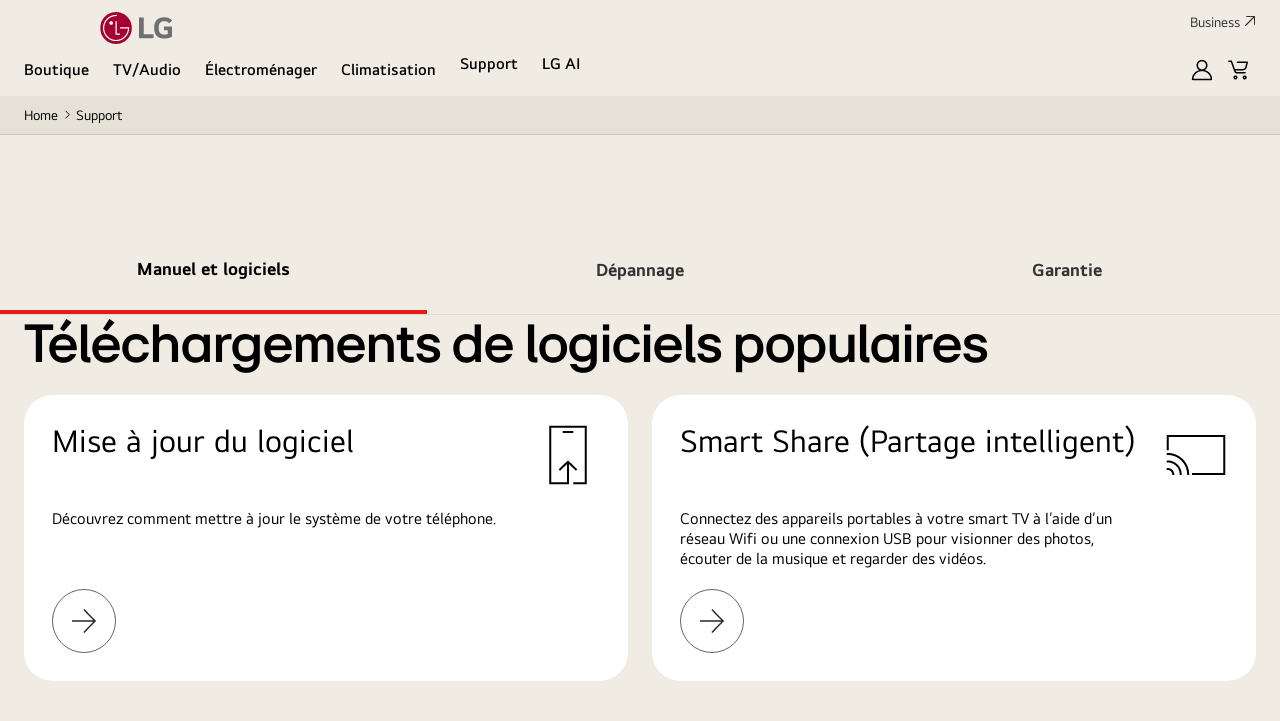

--- FILE ---
content_type: text/javascript
request_url: https://www.lg.com/_ncms/goc/_assets/_next/static/chunks/app/%5Blocale%5D/%5B...slug%5D/page-2f86e68d8b5b77d4.js
body_size: 93
content:
(self.webpackChunk_N_E=self.webpackChunk_N_E||[]).push([[466],{219:function(e,n,t){Promise.resolve().then(t.bind(t,6669))},6669:function(e,n,t){"use strict";t.r(n);var s=t(3307),u=t(1616);t(5946),t(7693);var r=t(9835),a=t(5612);n.default=e=>{let{params:{slug:n}}=e;console.log("<SlugPage /> * slug:",n);let{body:t,modelPath:l,isInEditor:o}=(0,r.L)();return(0,u.W)(),(0,s.jsx)(a.G,{model:t,pagePath:l,isInEditor:o},new Date().getTime())}}},function(e){e.O(0,[118,893,934,116,744],function(){return e(e.s=219)}),_N_E=e.O()}]);

--- FILE ---
content_type: image/svg+xml
request_url: https://www.lg.com/_ncms/goc/assets/images/icon/icon-improve-link-12-12.svg
body_size: 28
content:
<svg width="12" height="12" viewBox="0 0 12 12" fill="none" xmlns="http://www.w3.org/2000/svg">
<path d="M1.5 10.5L10.1026 1.89737M2.78571 1.5H10.5V9.21429" stroke="#333333" stroke-width="1.2" stroke-linecap="round" stroke-linejoin="round"/>
</svg>


--- FILE ---
content_type: application/x-javascript
request_url: https://assets.adobedtm.com/322f63b58a72/047f3b43b0bc/d705117ad4ee/RCf7832bd76f1f41729ace68e2bdada278-source.min.js
body_size: 292
content:
// For license information, see `https://assets.adobedtm.com/322f63b58a72/047f3b43b0bc/d705117ad4ee/RCf7832bd76f1f41729ace68e2bdada278-source.js`.
_satellite.__registerScript('https://assets.adobedtm.com/322f63b58a72/047f3b43b0bc/d705117ad4ee/RCf7832bd76f1f41729ace68e2bdada278-source.min.js', "adobe.target.getOffer({mbox:\"encourage_sign_up\",success:function(t){_satellite.at_offer=t;var e=t[0].content[0].target,o=window.location.pathname,a=_satellite.getVar(\"JV - ga4_dataset.page_info.page_purpose\");if(/plp|pdp|promotion|support/.test(a)||(/^\\/ma\\/toutes-les-offres/.test(o)?a=\"promotion\":/^\\/ma\\/support/.test(o)&&(a=\"support\")),t.length>0){if(\"control\"!=e){let e=t[0].content;if(!e)return;_satellite.PN0001=e}_satellite.track(\"push_at_token\",{mbox_name:\"encourage_sign_up\",at_res:{dynamic_param1:\"begin_\"+a}})}},error:function(t,e){console.log(e)}});");

--- FILE ---
content_type: application/x-javascript
request_url: https://assets.adobedtm.com/322f63b58a72/047f3b43b0bc/d705117ad4ee/RC819ecfce46944646897f4fd44e7712c7-source.min.js
body_size: 674
content:
// For license information, see `https://assets.adobedtm.com/322f63b58a72/047f3b43b0bc/d705117ad4ee/RC819ecfce46944646897f4fd44e7712c7-source.js`.
_satellite.__registerScript('https://assets.adobedtm.com/322f63b58a72/047f3b43b0bc/d705117ad4ee/RC819ecfce46944646897f4fd44e7712c7-source.min.js', "function waitForSelectorRendered(t,e){return new Promise(((a,r)=>{const _=Date.now(),i=setInterval((()=>{const n=document.querySelector(t);n?(clearInterval(i),a(n)):Date.now()-_>e&&(clearInterval(i),r(new Error(\"Timeout: Selector element not found\")))}),500)}))}_satellite.at_push_val&&Array.isArray(_satellite.at_push_val)||(_satellite.at_push_val=[]),window.dummyFunc2=function(){return!0};var mbox_name=event.detail.mbox_name;if(mbox_name){var other_pair=_satellite.at_push_val.filter((function(t){return t.mbox_name==mbox_name}));if(other_pair.length>0){var target_selector=\"\",at_token=null,at_res=null;if(event.detail.at_res?(at_token=other_pair[0].at_token,at_res=event.detail.at_res,window.dataLayer.push(Object.assign(other_pair[0].at_token,event.detail.at_res)),_satellite.at_push_val.push(event.detail),target_selector=event.detail.at_res.click_track_selector):event.detail.at_token&&(at_token=event.detail.at_token,at_res=other_pair[0].at_res,window.dataLayer.push(Object.assign(event.detail.at_token,other_pair[0].at_res)),_satellite.at_push_val.push(event.detail),target_selector=other_pair[0].at_res.click_track_selector),target_selector&&Array.isArray(target_selector))for(var i=0;i<target_selector.length;i++){(targetEle=document.querySelector(target_selector[i]))?(targetEle.setAttribute(\"at_activityName\",at_token.at_activityName),targetEle.setAttribute(\"at_experienceName\",at_token.at_experienceName),targetEle.setAttribute(\"at_categoryAffinity\",at_token.at_categoryAffinity),targetEle.setAttribute(\"at_parameterName\",at_token.at_parameterName),targetEle.setAttribute(\"at_marketingCloudId\",at_token.at_marketingCloudId)):(_satellite.logger.warn(\"Target Personalized Content is not rendered yet. -> Selector : \"+target_selector[i]),waitForSelectorRendered(target_selector[i],5e3).then((t=>{t.setAttribute(\"at_activityName\",at_token.at_activityName),t.setAttribute(\"at_experienceName\",at_token.at_experienceName),t.setAttribute(\"at_categoryAffinity\",at_token.at_categoryAffinity),t.setAttribute(\"at_parameterName\",at_token.at_parameterName),t.setAttribute(\"at_marketingCloudId\",at_token.at_marketingCloudId)})).catch((t=>{console.error(t)})))}else if(target_selector){var targetEle;(targetEle=document.querySelector(target_selector))?(targetEle.setAttribute(\"at_activityName\",at_token.at_activityName),targetEle.setAttribute(\"at_experienceName\",at_token.at_experienceName),targetEle.setAttribute(\"at_categoryAffinity\",at_token.at_categoryAffinity),targetEle.setAttribute(\"at_parameterName\",at_token.at_parameterName),targetEle.setAttribute(\"at_marketingCloudId\",at_token.at_marketingCloudId)):(_satellite.logger.warn(\"Target Personalized Content is not rendered yet. -> Selector : \"+target_selector),waitForSelectorRendered(target_selector,5e3).then((t=>{t.setAttribute(\"at_activityName\",at_token.at_activityName),t.setAttribute(\"at_experienceName\",at_token.at_experienceName),t.setAttribute(\"at_categoryAffinity\",at_token.at_categoryAffinity),t.setAttribute(\"at_parameterName\",at_token.at_parameterName),t.setAttribute(\"at_marketingCloudId\",at_token.at_marketingCloudId)})).catch((t=>{console.error(t)})))}}else _satellite.at_push_val.push(event.detail)}");

--- FILE ---
content_type: image/svg+xml
request_url: https://www.lg.com/content/dam/lge/common/common-icon/icon_whatsapp_48.svg
body_size: 5882
content:
<svg width="48" height="48" viewBox="0 0 48 48" fill="none" xmlns="http://www.w3.org/2000/svg">
<path fill-rule="evenodd" clip-rule="evenodd" d="M18.1573 4.34511C22.3577 3.09535 26.8477 3.22504 30.969 4.71518C35.0904 6.20532 38.6263 8.97755 41.0584 12.6255C43.4906 16.2735 44.6908 20.6053 44.4832 24.9858C44.2756 29.3662 42.671 33.5649 39.9048 36.9661C37.1386 40.3673 33.3564 42.7921 29.1127 43.8852C26.3459 44.5971 23.3469 44.6819 20.5135 44.207C17.6903 43.7338 14.9975 42.6744 12.6082 41.0968C12.4842 41.0126 12.3553 40.9688 12.2822 40.9465C12.1925 40.9192 12.1015 40.8996 12.022 40.8855C11.8688 40.8583 11.699 40.8412 11.5723 40.8413L11.4555 40.8414L11.3443 40.877L5.69421 42.6847L7.57917 37.3844C7.66634 37.154 7.69162 36.9046 7.6524 36.6613C7.61404 36.4233 7.51531 36.1992 7.36583 36.0105C4.80776 32.4584 3.45203 28.1804 3.49719 23.8018C3.54242 19.4166 4.99038 15.1614 7.62872 11.6599C10.267 8.15837 13.9569 5.59487 18.1573 4.34511ZM31.479 3.30455C27.056 1.70535 22.2374 1.56616 17.7295 2.9074C13.2217 4.24864 9.26193 6.99971 6.43072 10.7572C3.59952 14.5146 2.0458 19.0809 1.99727 23.7863C1.94875 28.4906 3.4072 33.0868 6.15893 36.9013L4.04334 42.8502L4.01795 42.9216L4.00735 42.9966C3.97918 43.1961 4.00184 43.3996 4.07325 43.5881C4.14467 43.7765 4.26255 43.944 4.41597 44.0747C4.56938 44.2055 4.75339 44.2954 4.95093 44.3361C5.14847 44.3767 5.35306 44.3667 5.54567 44.3071L5.54568 44.3071L5.55242 44.305L11.6666 42.3488C11.697 42.3523 11.7291 42.3569 11.7598 42.3624C11.7858 42.367 11.8066 42.3715 11.8222 42.3753C14.3762 44.0535 17.2517 45.1812 20.2656 45.6864C23.2897 46.1933 26.5013 46.1059 29.4865 45.3379L29.4867 45.3379C34.0411 44.1648 38.1 41.5624 41.0685 37.9125C44.0369 34.2627 45.7587 29.7572 45.9815 25.0568C46.2043 20.3563 44.9164 15.708 42.3065 11.7934C39.6966 7.87881 35.902 4.90376 31.479 3.30455ZM18.0621 13.5523H18.0397L18.0172 13.5537C17.0301 13.6128 16.0634 13.8607 15.1694 14.2838L15.0893 14.3217L15.0202 14.3773C14.2554 14.9925 13.6494 15.7824 13.2533 16.6806C12.8572 17.5788 12.6824 18.5591 12.7437 19.5389L12.744 19.5425C12.8903 21.7143 13.9335 23.8037 14.9009 25.3342L14.9541 25.4353L14.9677 25.4611L14.9832 25.4857C17.1372 28.9051 20.2372 31.625 23.9065 33.3151C25.6246 34.142 27.4889 34.6213 29.3926 34.7255L29.4131 34.7266H29.4336H30.2838H30.4326H30.499L30.5643 34.7149C31.4708 34.5531 32.3297 34.1911 33.0786 33.6552C33.8275 33.1193 34.4474 32.4231 34.8934 31.6172L34.9071 31.5925L34.9189 31.5668C35.3969 30.5248 35.5028 29.3503 35.2189 28.2395L35.1877 28.1176L35.1185 28.0125C34.8449 27.5975 34.4685 27.2604 34.0258 27.0342L34.0259 27.0342L34.0184 27.0305L33.6846 27.702L34.0183 27.0304L34.0182 27.0304L34.0177 27.0301L34.016 27.0293L34.009 27.0258L33.9822 27.0125L33.8802 26.962C33.7922 26.9184 33.6658 26.8559 33.5126 26.7804C33.2062 26.6294 32.7915 26.426 32.3592 26.2163C31.5537 25.8258 30.6076 25.3744 30.2464 25.241C29.947 25.1083 29.6254 25.0324 29.298 25.0174L29.2728 25.0162L29.2476 25.0167C28.9002 25.0241 28.561 25.1237 28.2648 25.3052C27.9841 25.4771 27.7515 25.7167 27.588 26.0017C27.2979 26.4017 26.6551 27.1833 26.3527 27.5378L26.2723 27.5139C24.0666 26.3619 22.1679 24.7029 20.7307 22.6755C20.8625 22.5283 20.989 22.3763 21.1099 22.2198L21.351 21.9384C21.6099 21.6395 21.822 21.3031 21.9802 20.9407L21.9994 20.8969L22.0128 20.851L22.0387 20.7623C22.2034 20.402 22.2101 20.0412 22.2101 19.8111C22.2101 19.4863 22.1388 19.1658 22.0017 18.8722C21.998 18.8599 21.9944 18.8485 21.9911 18.8384C21.9757 18.7907 21.9562 18.7364 21.9356 18.6816C21.8939 18.57 21.8363 18.4249 21.7697 18.2614C21.6361 17.9327 21.4576 17.5078 21.2768 17.0807C21.1549 16.7928 21.0337 16.508 20.9239 16.25L20.9227 16.247C20.6995 15.7226 20.5238 15.3098 20.4861 15.209L20.4796 15.1916L20.4722 15.1747C20.2758 14.7201 20.0212 14.3153 19.6742 14.0205C19.3107 13.7118 18.8785 13.5523 18.4022 13.5523H18.0621ZM15.8923 15.6019C16.5836 15.2868 17.3267 15.1005 18.0852 15.0523H18.4022C18.521 15.0523 18.6095 15.0843 18.7031 15.1638C18.8115 15.2559 18.9478 15.4324 19.0894 15.756C19.1504 15.9133 19.3488 16.3796 19.578 16.9182C19.6809 17.1599 19.7899 17.4161 19.8955 17.6655C20.076 18.0919 20.2509 18.5084 20.3803 18.8265C20.4453 18.9863 20.4966 19.1159 20.5309 19.2075L20.5429 19.2399V19.3148L20.6283 19.4781C20.682 19.5809 20.7101 19.6951 20.7101 19.8111C20.7101 20.0388 20.6901 20.1092 20.6718 20.1441L20.6374 20.21L20.6165 20.2814L20.5873 20.3812C20.4916 20.5899 20.3666 20.784 20.2161 20.9575L20.2132 20.961L19.9581 21.2587L19.9452 21.2738L19.933 21.2896C19.7898 21.476 19.6368 21.6546 19.4746 21.8248L19.4672 21.8326L19.4599 21.8407L19.2686 22.0534L19.1459 22.1898L19.1001 22.3675C19.0576 22.5323 19.0576 22.7051 19.1001 22.8699L19.1315 22.9918L19.2011 23.0968C20.8217 25.5423 23.0402 27.5327 25.646 28.8789L25.709 28.9115L25.777 28.9316L26.3509 29.1018L26.4553 29.1327H26.5641C26.7437 29.1327 26.8791 29.072 26.9444 29.0382C27.0176 29.0002 27.0748 28.9576 27.1119 28.9276C27.1861 28.8675 27.2476 28.8021 27.2871 28.758C27.3301 28.7101 27.3678 28.6637 27.3938 28.6313C27.4302 28.5856 27.4284 28.5875 27.4251 28.5913C27.7059 28.267 28.4929 27.316 28.8325 26.8404L28.8602 26.8016L28.8827 26.7596C28.9215 26.6874 28.9787 26.6269 29.0484 26.5842C29.1117 26.5454 29.1833 26.5226 29.2571 26.5174C29.3937 26.5271 29.5276 26.5613 29.6523 26.6184L29.6852 26.6336L29.7195 26.6454C29.9419 26.7225 30.817 27.1356 31.7048 27.566C32.1333 27.7738 32.5449 27.9758 32.8496 28.1259C33.0019 28.201 33.1273 28.263 33.2146 28.3062L33.3156 28.3562L33.3419 28.3693L33.3467 28.3717C33.5216 28.4617 33.6748 28.5879 33.7964 28.7416C33.9534 29.4714 33.8736 30.2334 33.5671 30.9159C33.2301 31.5161 32.7654 32.0349 32.2057 32.4354C31.6556 32.829 31.0272 33.0988 30.3637 33.2266H30.2838H29.4543C27.753 33.1308 26.0871 32.7008 24.5516 31.9609L24.5517 31.9608L24.5396 31.9553C21.1405 30.391 18.2674 27.8745 16.2677 24.7106L16.2142 24.609L16.2002 24.5822L16.184 24.5567C15.2571 23.095 14.3631 21.2517 14.2407 19.4435C14.1947 18.7038 14.3268 17.9639 14.6258 17.2859C14.9132 16.6342 15.3467 16.058 15.8923 15.6019ZM27.4251 28.5913C27.4249 28.5916 27.4246 28.5919 27.4244 28.5922L27.4241 28.5925C27.4244 28.5921 27.4248 28.5917 27.4251 28.5913Z" fill="black"/>
</svg>


--- FILE ---
content_type: text/javascript
request_url: https://www.lg.com/_ncms/goc/_assets/_next/static/chunks/739-b9a2bb8b61e2bceb.js
body_size: 18199
content:
"use strict";(self.webpackChunk_N_E=self.webpackChunk_N_E||[]).push([[739],{1476:function(e,t,a){a.d(t,{BlockContentButton:function(){return r}});var n=a(3307);a(934);let l=(e,t,a)=>{e.preventDefault();let n="_blank"===a?a:window.location.hostname===(t.startsWith("/")||!t.includes("://")?new URL(t,window.location.origin):new URL(t)).hostname?"_self":"_blank";window.open(t,n)},r=e=>{let{buttonClass:t,ctaUrl:a,ctaTarget:r,ctaLabel:o}=e;return(0,n.jsx)("button",{className:"".concat(t),onClick:e=>{l(e,a,r)},children:(0,n.jsx)("span",{className:"cmp-button__text c-button__text",children:o})})}},7379:function(e,t,a){a.d(t,{HeurekaHook:function(){return r}});var n=a(3307),l=a(6514);let r=()=>(0,n.jsx)(n.Fragment,{children:(0,l.ZP)("<script>(function(t, r, a, c, k, i, n, g) {t['ROIDataObject'] = k; t[k]=t[k]||function(){(t[k].q=t[k].q||[]).push(arguments)},t[k].c=i;n=r.createElement(a), g=r.getElementsByTagName(a)[0];n.async=1;n.src=c;g.parentNode.insertBefore(n,g) })(window, document, 'script', '//www.heureka.cz/ocm/sdk.js?version=2&page=thank_you', 'heureka', 'cz');</script>")})},3912:function(e,t,a){a.d(t,{Hook:function(){return r}});var n=a(3307),l=a(6514);let r=e=>{var t,a,r;let{config:o}=e;return(0,n.jsxs)(n.Fragment,{children:[(0,n.jsx)("script",{type:"text/javascript",src:null==o?void 0:o.pdpCaConfigTwo.tappaySdkScriptUrl}),(0,l.ZP)('<script type="text/javascript">TPDirect.setupSDK("'.concat(null==o?void 0:null===(t=o.pdpCaConfigTwo)||void 0===t?void 0:t.tappayAppId,'", "').concat(null==o?void 0:null===(a=o.pdpCaConfigTwo)||void 0===a?void 0:a.tappayAppKey,'", "').concat(null==o?void 0:null===(r=o.pdpCaConfigTwo)||void 0===r?void 0:r.tappayServerType,'");</script>'))]})}},6578:function(e,t,a){a.d(t,{Log:function(){return l}});var n=a(934);let l=e=>{let{data:t}=e;return(0,n.useEffect)(()=>{t.properties&&console.log("CART_>_PROPERTIES")},[t]),null}},1278:function(e,t,a){a.d(t,{SignupButton:function(){return l}});var n=a(3307);let l=e=>{let{txt:t}=e;return(0,n.jsx)("button",{className:"button-bomE c-button c-button--default w-medium m-medium highlight",id:"",onClick:()=>{document.location.href="/de/signup"},children:(0,n.jsx)("span",{className:"button-text",children:t})})}},6182:function(e,t,a){a.d(t,{EmbedClientRerun:function(){return i}});var n=a(3307),l=a(934);let r=e=>{let{html:t,container:a}=e;return(0,l.useEffect)(()=>{t&&a&&(function(){let t=document.getElementById("slider_mini"),a=document.querySelector(".slider_mini-content"),n=document.querySelector(".slider_mini-content-wrapper"),l=document.querySelectorAll(".slider_mini-content__item"),r=e("div","slider_mini-content__controls"),o=null,i=null,s=null,c=null,d=null,u=null,m=null,p={offset:0,position:{current:0,min:0,max:l.length-1},intervalSpeed:7e3,update(e){this.position.current=e,this.offset=-e},reset(){this.position.current=0,this.offset=0}},h={buttonsEnabled:!0,dotsEnabled:!1,prevButtonDisabled:!0,nextButtonDisabled:!1};function g(){let{current:e,min:t,max:a}=p.position;h.prevButtonDisabled=e<=t,h.nextButtonDisabled=e>=a}function f(){if(!n)return;let{prevButtonDisabled:e,nextButtonDisabled:t}=h,a=[{element:d,className:"d-none",disabled:e},{element:u,className:"d-none",disabled:t}];if(h.buttonsEnabled&&a.push({element:i,className:"disabled",disabled:e},{element:s,className:"disabled",disabled:t}),function(e){e.forEach(e=>{let{element:t,className:a,disabled:n}=e;t&&(n?t.classList.add(a):t.classList.remove(a))})}(a),n.style.transform="translateX(".concat(100*p.offset,"%)"),h.dotsEnabled&&(null==o?void 0:o.children[p.position.current])){var l;null===(l=document.querySelector(".dot--active"))||void 0===l||l.classList.remove("dot--active"),o.children[p.position.current].classList.add("dot--active")}}function v(){let e=!(arguments.length>0)||void 0===arguments[0]||arguments[0];e&&m&&clearInterval(m),g(),f()}function x(e){p.update(e),v()}return{init:function(b){let{intervalSpeed:y,position:w,offset:N}=p;t&&a&&n&&l.length>0?("number"==typeof b.currentItem&&b.currentItem>=w.min&&b.currentItem<=w.max&&(w.current=b.currentItem,b.currentItem),b.buttons&&(h.buttonsEnabled=!0),b.dots&&(h.dotsEnabled=!0),g(),function(){let n=arguments.length>0&&void 0!==arguments[0]&&arguments[0],l=arguments.length>1&&void 0!==arguments[1]&&arguments[1];function h(e){let t=arguments.length>1&&void 0!==arguments[1]?arguments[1]:"currentColor",a=document.createElementNS("http://www.w3.org/2000/svg","svg");a.setAttribute("viewBox","0 0 256 512");let n=document.createElementNS("http://www.w3.org/2000/svg","path");return n.setAttribute("fill",t),n.setAttribute("d",e),a.appendChild(n),a}a&&(a.append(r),d=e("div","prev-arrow"),u=e("div","next-arrow"),d.append(h("M31.7 239l136-136c9.4-9.4 24.6-9.4 33.9 0l22.6 22.6c9.4 9.4 9.4 24.6 0 33.9L127.9 256l96.4 96.4c9.4 9.4 9.4 24.6 0 33.9L201.7 409c-9.4 9.4-24.6 9.4-33.9 0l-136-136c-9.5-9.4-9.5-24.6-.1-34z")),u.append(h("M224.3 273l-136 136c-9.4 9.4-24.6 9.4-33.9 0l-22.6-22.6c-9.4-9.4-9.4-24.6 0-33.9l96.4-96.4-96.4-96.4c-9.4-9.4-9.4-24.6 0-33.9L54.3 103c9.4-9.4 24.6-9.4 33.9 0l136 136c9.5 9.4 9.5 24.6.1 34z")),d.addEventListener("click",()=>x(p.position.current-1)),u.addEventListener("click",()=>x(p.position.current+1)),r.append(d,u),l&&function(){let a=e("div","slider_mini-controls");i=e("button","prev-control","Prev"),c=e("button","auto-control","Auto"),s=e("button","next-control","Next"),i.addEventListener("click",()=>x(p.position.current-1)),s.addEventListener("click",()=>x(p.position.current+1)),a.append(i,c,s),null==t||t.appendChild(a),m||(m=setInterval(()=>{p.position.current<p.position.max?p.update(p.position.current+1):p.reset(),v(!1)},p.intervalSpeed))}(),n&&function(){o=e("div","dots");for(let e=0;e<=p.position.max;e++){let t=document.createElement("div");t.className="dot",t.addEventListener("click",()=>x(e)),o.append(t)}r.append(o)}())}(h.dotsEnabled,h.buttonsEnabled),f()):console.error("Slider DOM elements not found.")}}})().init({intervalSpeed:3e3,currentItem:0,buttons:!1,dots:!0});function e(){let e=arguments.length>0&&void 0!==arguments[0]?arguments[0]:"div",t=arguments.length>1?arguments[1]:void 0,a=arguments.length>2?arguments[2]:void 0,n=document.createElement(e);return t&&(n.className=t),a&&(n.innerHTML=a),n}},[t,a]),null},o=e=>{let{html:t,container:a}=e;return(0,l.useEffect)(()=>{t&&a&&((()=>{var e,t,a;if(void 0!==window.YT&&(null===(e=window.YT)||void 0===e?void 0:e.Player)){null===(t=(a=window).onYouTubeIframeAPIReady)||void 0===t||t.call(a);return}let n=document.createElement("script");n.src="https://www.youtube.com/iframe_api",document.body.appendChild(n),"function"!=typeof window.onYouTubeIframeAPIReady&&(window.onYouTubeIframeAPIReady=()=>{console.log("YouTube Iframe API Ready (fallback)")})})(),(()=>{let e=0,t=()=>{if(window.player&&"function"==typeof window.player.playVideo){let e=a.querySelector(".yt_play_btn");null==e||e.addEventListener("click",()=>{var e,t;null===(t=window.player)||void 0===t||null===(e=t.playVideo)||void 0===e||e.call(t)}),a.querySelectorAll(".sb_video li").forEach(e=>{e.addEventListener("click",t=>{var n,l,r,o,i,s,c,d,u;if(e.classList.contains("no_open")){t.stopPropagation();return}let m=null===(n=e.querySelector(".video_data"))||void 0===n?void 0:n.getAttribute("data-url"),p=null===(l=e.querySelector("img"))||void 0===l?void 0:l.getAttribute("src"),h=null===(r=e.querySelector("p"))||void 0===r?void 0:r.textContent,g=a.querySelector(".video_wrap");if(m&&g){null===(o=g.querySelector(".img_wrap"))||void 0===o||o.setAttribute("style","background-image:url(".concat(p,")")),null===(i=g.querySelector(".yt_player"))||void 0===i||i.setAttribute("data-url",m);let e=g.nextElementSibling;e&&(e.textContent=null!=h?h:"");try{null===(c=window.player)||void 0===c||null===(s=c.loadVideoById)||void 0===s||s.call(c,m),null===(u=window.player)||void 0===u||null===(d=u.stopVideo)||void 0===d||d.call(u)}catch(e){console.warn("Video load failed:",e)}}})})}else e<3e3?(e+=100,setTimeout(t,100)):console.warn("player 객체가 생성되지 않음")};t()})())},[t,a]),null},i=e=>{let{html:t}=e,a=(0,l.useRef)(null),[i,s]=(0,l.useState)(null);return(0,l.useEffect)(()=>{if(!t||!a.current)return;a.current&&s(a.current);let e=a.current,n=!!new DOMParser().parseFromString(t,"text/html").querySelector('[script-re-run="true"]'),l=t.includes("owl.carousel.js"),r=()=>{e.querySelectorAll('link[rel="stylesheet"]').forEach(e=>{let t=e.getAttribute("href");if(t&&!document.querySelector('link[href="'.concat(t,'"]')))try{let e=document.createElement("link");e.rel="preload",e.as="style",e.href=t,document.head.appendChild(e);let a=document.createElement("link");a.rel="stylesheet",a.href=t,document.head.appendChild(a)}catch(e){console.error("Failed to load CSS link:",e)}}),e.querySelectorAll("style").forEach(e=>{try{let t=document.createElement("style");t.textContent=e.textContent,document.head.appendChild(t)}catch(e){console.error("Failed to append style tag:",e)}})},o=()=>{e.querySelectorAll("script").forEach(t=>{let a=t.getAttribute("src")||"";if(a.includes("youtube.com/iframe_api"))return;let n=document.createElement("script");a?n.src=a:n.textContent=t.textContent,n.async=!1,e.appendChild(n)})};(n||l)&&setTimeout(()=>{r(),o()},3e3)},[t]),(0,n.jsxs)(n.Fragment,{children:[(0,n.jsx)("div",{ref:a,dangerouslySetInnerHTML:{__html:t}}),i&&t.includes("youtube.com/iframe_api")&&(0,n.jsx)(o,{html:t,container:i}),i&&(t.includes("slider.js")||t.includes("red-banner.js"))&&(0,n.jsx)(r,{html:t,container:i})]})}},8731:function(e,t,a){a.d(t,{Hook:function(){return l}});var n=a(934);let l=e=>{let{hashCode:t,faqType:a,accordionType:l}=e;return(0,n.useEffect)(()=>{var e;let n=a&&decodeURI(a),r="faq"===n?"ST0025":"PD0050",o=null===(e=document.getElementById("faq-".concat(t)))||void 0===e?void 0:e.parentElement;if(o&&!o.classList.contains(r)&&o.classList.add(r),"accordionfaq"===n||"pdpfaq"===n&&l){let{accordionTarget:e,accordionTrigger:t}={accordionTarget:".js-accordion-handle-target",accordionTrigger:".js-accordion-trigger",accordionBody:".js-accordion .c-accordion__body"},a=null==o?void 0:o.querySelectorAll(e)[0],n=null==o?void 0:o.querySelectorAll("".concat(e," ").concat(t))[0];a&&n&&(a.classList.add("c-accordion__box--expand"),n.setAttribute("aria-expanded","true"))}},[a,t]),null}},1699:function(e,t,a){a.d(t,{HeroImageButton:function(){return r}});var n=a(3307);a(934);let l=(e,t,a)=>{e.preventDefault();let n="_blank"===a?a:window.location.hostname===(t.startsWith("/")||!t.includes("://")?new URL(t,window.location.origin):new URL(t)).hostname?"_self":"_blank";window.open(t,n)},r=e=>{let{buttonClass:t,buttonType:a,externalUrl:r,ctaType:o,ctaLabel:i,ctaUrl:s,ctaTarget:c,headlineTitle:d}=e,u="button"===o?"cmp-button ".concat(null!=t?t:""," c-button c-button--default ").concat(a," ").concat(r?"icon external-link":""," m-small w-medium"):"textlink"===o?"cmp-button ".concat(null!=t?t:""," c-button c-button--text-icon default transparent m-medium w-medium"):"";return(0,n.jsxs)("button",{className:u,onClick:e=>l(e,s,c),children:[(0,n.jsx)("span",{className:"sr-only",children:d})," ",(0,n.jsx)("span",{className:"cmp-button__text c-button__text",children:i})]})}},7955:function(e,t,a){a.d(t,{HotAndNewButton:function(){return r}});var n=a(3307);a(934);let l=(e,t,a)=>{e.preventDefault();let n="_blank"===a?a:window.location.hostname===(t.startsWith("/")||!t.includes("://")?new URL(t,window.location.origin):new URL(t)).hostname?"_self":"_blank";window.open(t,n)},r=e=>{let{buttonClass:t,ctaType:a,ctaLabel:r,ctaUrl:o,ctaTarget:i,index:s,srOnlyTitle:c}=e;return(0,n.jsxs)(n.Fragment,{children:["button"===a&&(0,n.jsxs)("button",{className:t,onClick:e=>l(e,o,i),children:[s+1>=1&&s+1<=5&&(0,n.jsx)("span",{className:"sr-only",children:c}),(0,n.jsx)("span",{className:"cmp-button__text c-button__text",children:r})]},"".concat(r,"_").concat(s)),"textlink"===a&&(0,n.jsxs)("button",{className:"".concat(t),onClick:e=>l(e,o,i),children:[s>=1&&s<=5&&(0,n.jsx)("span",{className:"sr-only",children:c}),(0,n.jsx)("span",{className:"cmp-button__text c-button__text",children:r})]},"".concat(r,"_").concat(s))]})}},5641:function(e,t,a){a.d(t,{Hook:function(){return l}});var n=a(3307);let l=e=>{let{categoryId:t,categoryTitle:a}=e,l=(e,t)=>{e.preventDefault(),window.location.hash=t};return(0,n.jsx)("a",{className:"c-tabs__item c-tabs__tab",href:"#".concat(t),"aria-selected":"true",onClick:e=>l(e,null!=t?t:""),children:a})}},673:function(e,t,a){a.r(t),a.d(t,{Button:function(){return l}});var n=a(3307);let l=e=>{let{txt:t,type:a,path:l}=e;return(0,n.jsx)("button",{className:"button-bomE c-button c-button--default w-medium m-medium",id:"",onClick:()=>{"home"===a?window.location.href="".concat(null==l?void 0:l.toLowerCase()):window.location.href="".concat(null==l?void 0:l.toLowerCase(),"?recurring_payload=true")},children:(0,n.jsx)("span",{className:"button-text",children:t})})}},7612:function(e,t,a){a.d(t,{WindowOptanon:function(){return l}});var n=a(3307);let l=e=>{let{enableCookieLinkLabel:t}=e;return(0,n.jsx)("a",{href:"#",onClick:()=>{var e,t;window.Optanon&&(null===(e=window.Optanon)||void 0===e?void 0:e.ToggleInfoDisplay)&&(null===(t=window.Optanon)||void 0===t||t.ToggleInfoDisplay())},children:t})}},4782:function(e,t,a){a.r(t),a.d(t,{ArIframe:function(){return o}});var n=a(3307),l=a(934),r=a(4667);let o=e=>{var t,a;let{galleryImageViewModel:o,i18n:i}=e,[s,c]=(0,l.useState)(!1),d=(0,l.useRef)(null);return((0,l.useEffect)(()=>{c(!0)},[]),s)?(0,n.jsx)(n.Fragment,{children:(null==o?void 0:null===(t=o.galleryImageAR)||void 0===t?void 0:t.galleryArType)==="inHouseAR"?(0,n.jsx)("iframe",{className:"desktop-only",src:"".concat((0,r.dU)("NEXT_PUBLIC_STATIC_PREFIX"),"/ar/index.html"),width:"100%",ref:d,onLoad:()=>{var e,t,a,n,l;null===(l=d.current)||void 0===l||null===(n=l.contentWindow)||void 0===n||n.postMessage({galleryARGlb:null==o?void 0:null===(e=o.galleryImageAR)||void 0===e?void 0:e.galleryARGlb,galleryARUsdz:null==o?void 0:null===(t=o.galleryImageAR)||void 0===t?void 0:t.galleryARUsdz,galleryARQRCodeImage:null==o?void 0:null===(a=o.galleryImageAR)||void 0===a?void 0:a.galleryARQRCodeImage,mkt_galleryAR_scan_qr_title_text:null==i?void 0:i.mkt_galleryAR_scan_qr_title_text,mkt_galleryAR_scan_qr_desc_text:null==i?void 0:i.mkt_galleryAR_scan_qr_desc_text,mkt_galleryAR_web_model:null==i?void 0:i.mkt_galleryAR_web_model,mkt_galleryAR_button_text:null==i?void 0:i.mkt_galleryAR_button_text,mkt_galleryAR_ar_disc:null==i?void 0:i.mkt_galleryAR_ar_disc},"*")}}):(0,n.jsx)("iframe",{className:"desktop-only",title:"",loading:"lazy",src:null==o?void 0:null===(a=o.galleryImageAR)||void 0===a?void 0:a.galleryARExternalImageDesk})}):null}},9473:function(e,t,a){a.r(t),a.d(t,{ArMobileIframe:function(){return o}});var n=a(3307),l=a(934),r=a(4667);let o=e=>{var t,a;let{galleryImageViewModel:o,i18n:i}=e,s=(0,l.useRef)(null);return(0,n.jsx)(n.Fragment,{children:(null==o?void 0:null===(t=o.galleryImageAR)||void 0===t?void 0:t.galleryArType)==="inHouseAR"?(0,n.jsx)("iframe",{className:"mobile-only",src:"".concat((0,r.dU)("NEXT_PUBLIC_STATIC_PREFIX"),"/armobile/index.html"),width:"100%",ref:s,onLoad:()=>{var e,t,a,n;null===(n=s.current)||void 0===n||null===(a=n.contentWindow)||void 0===a||a.postMessage({galleryARGlb:null==o?void 0:null===(e=o.galleryImageAR)||void 0===e?void 0:e.galleryARGlb,galleryARUsdz:null==o?void 0:null===(t=o.galleryImageAR)||void 0===t?void 0:t.galleryARUsdz,mkt_galleryAR_mobile_model:null==i?void 0:i.mkt_galleryAR_mobile_model,mkt_galleryAR_button_text:null==i?void 0:i.mkt_galleryAR_button_text,mkt_galleryAR_ar_disc:null==i?void 0:i.mkt_galleryAR_ar_disc},"*")},title:"$"}):(0,n.jsx)("iframe",{className:"mobile-only",title:"",loading:"lazy",src:null==o?void 0:null===(a=o.galleryImageAR)||void 0===a?void 0:a.galleryARExternalImageMob})})}},9185:function(e,t,a){a.d(t,{Redirect:function(){return l}});var n=a(934);let l=e=>{let{templatePaths:t,productSummary:a,body:l}=e;return(0,n.useEffect)(()=>{var e,n;l&&t.indexOf((null==l?void 0:null===(n=l.currentPage)||void 0===n?void 0:null===(e=n.template)||void 0===e?void 0:e.path)||"")>-1&&(null==a?void 0:a.checkRedirectFlag)&&(window.location.href=null==a?void 0:a.rootPath)},[a,l,t]),null}},8015:function(e,t,a){a.r(t),a.d(t,{View360Iframe:function(){return i}});var n=a(3307),l=a(934),r=a(3456),o=a(4667);let i=e=>{let{galleryImageViewModel:t,caConfig:a}=e,[i,s]=(0,l.useState)(!1),[c,d]=(0,l.useState)(),u=(0,l.useRef)(null),m=()=>{var e,a,n;if(!(null==t?void 0:null===(e=t.galleryImage360View)||void 0===e?void 0:e.gallery360ViewJsType))return"";switch(null==t?void 0:null===(a=t.galleryImage360View)||void 0===a?void 0:a.gallery360ViewJsType){case"View360-V1.js":return"View360-4.js";case"View360-v2.js":return"View360-5.js";case"View360_1.js":return"View360-6.js";default:return null==t?void 0:null===(n=t.galleryImage360View)||void 0===n?void 0:n.gallery360ViewJsType}};return((0,l.useEffect)(()=>{s(!0)},[]),(0,l.useEffect)(()=>{let e=(0,o.dU)("NEXT_PUBLIC_NCMS_FE_ORIGIN");window.location.origin.startsWith("https://author-")?d("".concat(e).concat((0,r.TG)(window.location.pathname).replace(".html",""),".360view")):d("".concat(window.location.origin).concat(window.location.pathname,".360view"))},[]),i)?(0,n.jsx)("iframe",{src:c,width:"100%",ref:u,onLoad:()=>{var e,n,l,r,o,i,s;null===(s=u.current)||void 0===s||null===(i=s.contentWindow)||void 0===i||i.postMessage({gallery360ViewModelName:null==t?void 0:null===(e=t.galleryImage360View)||void 0===e?void 0:e.gallery360ViewModelName,gallery360ViewImageCutCount:null==t?void 0:null===(n=t.galleryImage360View)||void 0===n?void 0:n.gallery360ViewImageCutCount,gallery360ViewProductType:null==t?void 0:null===(l=t.galleryImage360View)||void 0===l?void 0:l.gallery360ViewProductType,gallery360ViewOpenCol:null==t?void 0:null===(r=t.galleryImage360View)||void 0===r?void 0:r.gallery360ViewOpenCol,gallery360ViewCloseCol:null==t?void 0:null===(o=t.galleryImage360View)||void 0===o?void 0:o.gallery360ViewCloseCol,imageBaseUrl:null==a?void 0:a.imageBaseUrl,gallery360ViewImagePath:null==a?void 0:a.gallery360ViewImagePath,gallery360ViewJsType:m()},"*")}}):null}},3309:function(e,t,a){a.d(t,{Hooks:function(){return l}});var n=a(934);let l=e=>{let{hashCode:t,bgColorTheme:a}=e;return(0,n.useEffect)(()=>{var e,n;let l=a||"",r=null===(e=document.getElementById("redemption-".concat(t)))||void 0===e?void 0:e.parentElement;(null==r?void 0:r.classList.contains(l))||!l||null==r||null===(n=r.classList)||void 0===n||n.add(l)},[t,a]),null}},9777:function(e,t,a){a.d(t,{Banner:function(){return r}});var n=a(3307);let l=(0,a(2247).default)(()=>a.e(219).then(a.bind(a,2219)).then(e=>e.BannerTemplate),{loadableGenerated:{webpack:()=>[2219]},ssr:!1}),r=e=>{let{i18n:t}=e;return(0,n.jsx)(l,{i18n:t})}},6225:function(e,t,a){a.d(t,{Notificationitem:function(){return r}});var n=a(3307);let l=(0,a(2247).default)(()=>a.e(239).then(a.bind(a,5239)).then(e=>e.NotificationitemTemplate),{loadableGenerated:{webpack:()=>[5239]},ssr:!1}),r=e=>{let{i18n:t}=e;return(0,n.jsx)(l,{i18n:t})}},4107:function(e,t,a){a.d(t,{WebPushLoader:function(){return l}});var n=a(934);let l=e=>{let{localeCode:t}=e;return(0,n.useEffect)(()=>{if((null==t?void 0:t.toString().toLowerCase())==="jp"){window._strwpcnf_=["https://webpush.satori.cloud","35ce51c9"];let e=document.createElement("script");return e.src="https://webpush.satori.cloud/js/webpush.js",e.defer=!0,document.body.appendChild(e),()=>{document.body.removeChild(e)}}},[t]),null}},8445:function(e,t,a){a.d(t,{Items:function(){return c}});var n=a(3307),l=a(934),r=a(2691);let o=e=>{let{tagName:t,children:a,...l}=e;return t?(0,n.jsx)(t,{...l,children:a}):(console.warn("Invalid tag name: ".concat(t)),null)};var i=a(1118);let s=()=>{let[e,t]=(0,l.useState)(!1),[a,n]=(0,l.useState)(!1),[r,o]=(0,l.useState)(!1);return(0,l.useEffect)(()=>{let e=i.AuthoringUtils.isEditMode(),a=i.AuthoringUtils.isPreviewMode(),l="disabled"===new URLSearchParams(window.location.search).get("wcmmode")||!i.AuthoringUtils.isEditMode()&&!i.AuthoringUtils.isPreviewMode();t(e),n(a),o(l)}),{isEditMode:e,isPreviewMode:a,isDisabledMode:r,isInEditor:e||a}},c=e=>{let{items:t=[],singleExpansion:a,headingElement:i,expandedItems:c=[],resourceElements:d}=e,{isDisabledMode:u,isPreviewMode:m}=s(),[p,h]=(0,l.useState)(c),g=e=>{h(t=>a?t.includes(e)?[]:[e]:t.includes(e)?t.filter(t=>t!==e):[...t,e])},f=m||u,v=i&&""!==i?i:"div";return(0,n.jsx)(n.Fragment,{children:null==t?void 0:t.map(e=>{let t=!!e.name&&p.includes(e.name);return(0,n.jsxs)("div",{className:(0,r.Z)("cmp-accordion__item","c-accordion__box",f&&"js-accordion-handle-target",t&&"c-accordion__box--expand"),"data-cmp-hook-accordion":"item","data-cmp-data-layer":JSON.stringify(e.dataLayer),id:e.id,...t?{"data-cmp-expanded":""}:{},"data-expand":"true"!==a?"independent":"",children:[(0,n.jsxs)(o,{tagName:v,className:"cmp-accordion__header c-accordion__head",children:[(0,n.jsx)("div",{className:"c-accordion__head-text c-text-contents",children:(0,n.jsx)("div",{className:"text c-text-contents__headline",children:(0,n.jsx)("div",{className:"cmp-accordion__title cmp-text font-w-normal-20 font-m-normal-18","data-cmp-data-layer":"",children:(0,n.jsx)("strong",{children:e.title})})})}),(0,n.jsx)("div",{className:"button",children:(0,n.jsxs)("button",{"aria-controls":"".concat(e.id,"-panel"),"data-cmp-hook-accordion":"button",id:"".concat(e.id,"-button"),className:(0,r.Z)("cmp-accordion__button",t?" cmp-accordion__button--expanded":"","cmp-button","c-accordion__button","js-accordion-trigger"),"aria-expanded":t,onClick:()=>{var t;return g(null!==(t=e.name)&&void 0!==t?t:"")},children:[(0,n.jsx)("span",{className:"c-accordion__button-text expand sr-only",children:"Expand"}),(0,n.jsx)("span",{className:"c-accordion__button-text collapse sr-only",children:"Collapse"})]})})]}),(0,n.jsx)("div",{id:"".concat(e.id,"-panel"),"data-cmp-hook-accordion":"panel",className:(0,r.Z)(f?"c-accordion__body":"","cmp-accordion__panel",t?"cmp-accordion__panel--expanded":"cmp-accordion__panel--hidden"),role:"region","aria-labelledby":"".concat(e.id,"-button"),children:null==d?void 0:d.map(e=>e)})]},e.id)})})}},3427:function(e,t,a){a.d(t,{DateInput:function(){return i}});var n=a(3307),l=a(934),r=a(9016),o=a.n(r);let i=e=>{let[t,a]=(0,l.useState)(o()().format("YYYY-MM-DD"));return(0,n.jsx)("input",{...e,value:t,onChange:function(e){a(e.target.value)}})}},1548:function(e,t,a){a.d(t,{Input:function(){return r}});var n=a(3307),l=a(934);let r=e=>{let{initValue:t,...a}=e,[r,o]=(0,l.useState)(t||"");return(0,n.jsx)("input",{...a,value:r,onChange:function(e){o(e.target.value)}})}},6891:function(e,t,a){a.d(t,{Hooks:function(){return l}});var n=a(934);let l=e=>{let{pageDowntimeRedirect:t}=e;return(0,n.useEffect)(()=>{t&&(window.location.href=t)},[t]),null}},7923:function(e,t,a){a.d(t,{Hook:function(){return l}});var n=a(934);let l=e=>{let{pageDowntimeRedirect:t}=e;return(0,n.useEffect)(()=>{t&&(window.location.href=t)},[t]),null}},1002:function(e,t,a){a.d(t,{OpenChat:function(){return r}});var n=a(3307),l=a(934);let r=e=>{let{children:t,title:a,className:r}=e,o=(0,l.useCallback)(e=>{e.preventDefault();let t=document.querySelector(".open-chat");t&&t.click()},[]);return(0,n.jsx)("a",{href:"#",onClick:o,title:a,className:r,children:t})}},85:function(e,t,a){a.d(t,{Hook:function(){return l}});var n=a(934);let l=()=>((0,n.useEffect)(()=>{var e,t,a;let n=null===(e=document.querySelector("#premiumcareproductdetailsdata"))||void 0===e?void 0:e.dataset.productdetailsmodel,l=null===(t=document.querySelector("#productcatearylistdata"))||void 0===t?void 0:t.dataset.supercategorylist,r=null===(a=document.querySelector("#myproductdata"))||void 0===a?void 0:a.dataset.myproductsmodel,o=document.querySelector("#premiumcareparent");o&&(o.dataset.supercategorylist=l,o.dataset.productdetailsmodel=n,o.dataset.myproductsmodel=r)},[]),null)},8374:function(e,t,a){a.d(t,{Hook:function(){return l}});var n=a(934);let l=e=>{let{isCallByAppointment:t,isRemoteServiceFlag:a,pageFlagText:l,pageName:r}=e;return(0,n.useEffect)(()=>{t&&!a&&(window.pageFlag="call"),a&&(window.pageFlag="remote"),l&&(window.pageFlagText=l),r&&(window.pageName=r)},[t,a,l,r]),null}},5780:function(e,t,a){a.d(t,{Hook:function(){return l}});var n=a(934);let l=e=>{let{pageType:t}=e;return(0,n.useEffect)(()=>{t&&(window.pageType=t)},[t]),null}},4041:function(e,t,a){a.d(t,{Hook:function(){return l}});var n=a(934);let l=e=>{let{pageType:t}=e;return(0,n.useEffect)(()=>{t&&(window.pageType=t)},[t]),null}},3036:function(e,t,a){a.d(t,{SocialShareButton:function(){return l}});var n=a(3307);let l=e=>{let{socialShareItem:t,tagsModel:a,caConfig:l,currentPageUrl:r}=e,o=(e,t)=>{"link"===t.socialShareType&&e.preventDefault()},i=!("youtube"===t.socialShareType||"instagram"===t.socialShareType);return(0,n.jsx)("li",{className:"c-list__item ".concat("wechat"===t.socialShareType?"bdsharebuttonbox":""),children:(0,n.jsx)("div",{className:"button","data-only-mobile":t.mobileOnly,children:i?(0,n.jsx)("a",{role:"button",className:"cmp-button c-sns-button c-sns-button--".concat(t.socialShareType),href:"link"===t.socialShareType?"#popCopyComplete":"#",target:t.shareTarget,onClick:e=>o(e,t),"data-cmd":"wechat"===t.socialShareType?"weixin":"","data-subject":"email"===t.socialShareType?t.emailSubject:"","data-body":"email"===t.socialShareType?t.emailBody:"","data-url":"pinterest"===t.socialShareType?null==a?void 0:a.ogUrl:t.socialShareUrl,"data-via":"twitter-X"===t.socialShareType?null==l?void 0:l.twitterVia:"","data-copyurl":"link"===t.socialShareType?t.socialShareUrl:"","data-text":"link"===t.socialShareType?t.copyText:"",children:(0,n.jsx)("span",{className:"cmp-button__text c-sns-button__text sr-only",children:t.socialShareType})}):(0,n.jsx)("a",{className:"cmp-button c-sns-button c-sns-button--".concat(t.socialShareType),href:t.socialShareUrl?t.socialShareUrl:r,target:t.shareTarget,children:(0,n.jsx)("span",{className:"cmp-button__text c-sns-button__text sr-only",children:t.socialShareType})})})},"socialshare_".concat(t.id))}},8094:function(e,t,a){a.d(t,{Button:function(){return l}});var n=a(3307);let l=e=>{let{isStickyTab:t,tabID:a,customTab:l,isActive:r,tabTitle:o}=e,i=(e,t)=>{e.preventDefault();let a=window.location.search;window.history.pushState(null,"","".concat(a,"#").concat(t))};return(0,n.jsx)("button",{id:"".concat(a,"-tab"),..."false"===t&&{"data-tabpanelId":"".concat(a,"-tabpanel")},"data-customTabConfig":l?JSON.stringify(l):"",className:"cmp-tabs__tab".concat(r?" cmp-tabs__tab--active":""),"aria-controls":"".concat(a,"-tabpanel"),tabIndex:r?0:-1,"data-cmp-hook-tabs":"tab",role:"tab",onClick:e=>i(e,"".concat(a,"-tab")),children:(0,n.jsx)("h3",{children:o})})}},8029:function(e,t,a){a.d(t,{Hook:function(){return l}});var n=a(934);let l=()=>((0,n.useEffect)(()=>{window.location.hash&&setTimeout(()=>{let e=document.querySelector(window.location.hash);null==e||e.click()},0)},[]),null)},1850:function(e,t,a){a.d(t,{default:function(){return T}});var n=a(3307),l=a(934);let r=e=>{let{formData:t,setFormData:a,setIsAllTermsChecked:r,emailCheckResult:o,errors:i,reConsentTerms:s}=e,[c,d]=(0,l.useState)([]),[u,m]=(0,l.useState)([]),[p,h]=(0,l.useState)(!1),g=e=>{a(t=>({...t,agreeAll:e,...(null==o?void 0:o.case)===4?{textAgreementFlag1:e,textAgreementFlag:e,empOptionalAgreementFlag:e}:{agree1:e,agree2:e,agree3:e}}))},f=async()=>{let e=await fetch("/ncms/latam/api/v1/proxy/retrieveterms?locale=BR",{method:"POST",mode:"cors",credentials:"include",headers:{"Content-Type":"application/json",Accept:"application/json","Access-Control-Allow-Origin":"*"},body:JSON.stringify({data:{localeCode:"BR",countryCode:"BR",termsList:s,repolicyFlag:"N",lgCusInfoYN:"N",isThinqMember:"Y"}})});if(e.ok)return{success:!0,data:await e.json()};let t=await e.text();return{success:!1,error:"API 요청 실패: ".concat(e.status," - ").concat(t)}};(0,l.useEffect)(()=>{f().then(e=>{d(e.data.data),m(e.data.data.filter(e=>"Y"===e.requireFlag).map(e=>e.termsType))})},[s]);let v=(e,t)=>{a(a=>({...a,[e]:t,agreeAll:"agree1"===e||"agree2"===e?("agree1"===e?t&&a.agree2:a.agree1&&t)&&a.agree3:a.agree1&&a.agree2&&t}))},x=(e,t)=>{a(a=>({...a,[e]:t,agreeAll:"textAgreementFlag1"===e||"textAgreementFlag"===e?("textAgreementFlag1"===e?t&&a.textAgreementFlag:a.textAgreementFlag1&&t)&&a.empOptionalAgreementFlag:a.textAgreementFlag1&&a.textAgreementFlag&&t}))};function b(e,t){return t.every(t=>e.includes(t))}let y=()=>{t.selectedAgreeList=[],document.querySelectorAll("input[type=checkbox][name=agreementList]:checked").forEach(e=>{t.selectedAgreeList.push(e.id)}),document.querySelectorAll("input[type=checkbox][name=agreementList]:checked").length===document.querySelectorAll("input[type=checkbox][name=agreementList]").length?h(!0):h(!1),r(b(t.selectedAgreeList,u))};return(0,n.jsxs)(n.Fragment,{children:[(null==o?void 0:o.case)===4&&(0,n.jsxs)("div",{className:"mem-store--agree",children:[(0,n.jsx)("div",{className:"agree-step--all",children:(0,n.jsx)("div",{className:"agree-payment-item",children:(0,n.jsx)("div",{className:"c-checkbox-item",children:(0,n.jsxs)("label",{className:"checkbox",htmlFor:"agree-all",children:[(0,n.jsx)("input",{type:"checkbox",name:"agreeAll",id:"agree-all",checked:t.agreeAll,onChange:e=>g(e.target.checked)}),(0,n.jsx)("span",{className:"label",children:"Aceitar tudo"})]})})})}),(0,n.jsxs)("div",{className:"agree-step--content",children:[(0,n.jsx)("div",{className:"agree-payment-item",children:(0,n.jsx)("div",{className:"c-checkbox-item",children:(0,n.jsxs)("label",{className:"checkbox",htmlFor:(null==o?void 0:o.case)===4?"textAgreementFlag1":"agree1","aria-label":(null==o?void 0:o.case)===4?"textAgreementFlag1":"agree1",children:[(0,n.jsx)("input",{type:"checkbox",name:(null==o?void 0:o.case)===4?"textAgreementFlag1":"agree1",id:(null==o?void 0:o.case)===4?"textAgreementFlag1":"agree1",checked:(null==o?void 0:o.case)===4?t.textAgreementFlag1:t.agree1,onChange:e=>(null==o?void 0:o.case)===4?x("textAgreementFlag1",e.target.checked):v("agree1",e.target.checked)}),(0,n.jsx)("span",{className:"label",children:(0,n.jsxs)("span",{className:"unline-red",children:["Concordo com os \xa0",(0,n.jsx)("a",{className:"cmp-button c-button c-button--text-underline",href:"https://www.lg.com/br/lge-terms/",target:"_blank",children:(0,n.jsx)("span",{className:"cmp-button__text c-button__text",children:"Termos de Uso"})}),(0,n.jsxs)("em",{className:"fc-red c-required",children:["*",(0,n.jsx)("span",{className:"sr-only",children:"Required fields"})]})]})})]})})}),(0,n.jsx)("div",{className:"agree-payment-item",children:(0,n.jsx)("div",{className:"c-checkbox-item",children:(0,n.jsxs)("label",{className:"checkbox",htmlFor:(null==o?void 0:o.case)===4?"textAgreementFlag":"agree2","aria-label":(null==o?void 0:o.case)===4?"textAgreementFlag":"agree2",children:[(0,n.jsx)("input",{type:"checkbox",name:(null==o?void 0:o.case)===4?"textAgreementFlag":"agree2",id:(null==o?void 0:o.case)===4?"textAgreementFlag":"agree2",checked:(null==o?void 0:o.case)===4?t.textAgreementFlag:t.agree2,onChange:e=>(null==o?void 0:o.case)===4?x("textAgreementFlag",e.target.checked):v("agree2",e.target.checked)}),(0,n.jsx)("span",{className:"label",children:(0,n.jsxs)("span",{className:"unline-red",children:["Li e entendi a \xa0",(0,n.jsx)("a",{className:"cmp-button c-button c-button--text-underline",href:"https://www.lg.com/br/privacidade/#tabs-privacy-policy",target:"_blank",children:(0,n.jsx)("span",{className:"cmp-button__text c-button__text",children:"Pol\xedtica de Privacidade"})}),"\xa0 e a \xa0",(0,n.jsx)("a",{className:"cmp-button c-button c-button--text-underline",href:"https://www.lg.com/br/privacidade/#tabs-cookie-policy",target:"_blank",children:(0,n.jsx)("span",{className:"cmp-button__text c-button__text",children:"Pol\xedtica de Cookies"})}),(0,n.jsxs)("em",{className:"fc-black c-required",children:["*",(0,n.jsx)("span",{className:"sr-only",children:"Required fields"})]})]})})]})})}),(0,n.jsxs)("div",{className:"agree-payment-item",children:[(0,n.jsx)("div",{className:"c-checkbox-item",children:(0,n.jsxs)("label",{className:"checkbox",htmlFor:(null==o?void 0:o.case)===4?"empOptionalAgreementFlag":"agree3",children:[(0,n.jsx)("input",{type:"checkbox",name:(null==o?void 0:o.case)===4?"empOptionalAgreementFlag":"agree3",id:(null==o?void 0:o.case)===4?"empOptionalAgreementFlag":"agree3",checked:(null==o?void 0:o.case)===4?t.empOptionalAgreementFlag:t.agree3,onChange:e=>(null==o?void 0:o.case)===4?x("empOptionalAgreementFlag",e.target.checked):v("agree3",e.target.checked)}),(0,n.jsxs)("span",{className:"label",children:["Receber mensagens de marketing",(0,n.jsx)("span",{className:"font-gray",children:" (Opcional)"})]})]})}),(0,n.jsx)("div",{className:"c-checkbox-item__info",children:(0,n.jsxs)("p",{children:["Autorizo a LG e suas afiliadas a entrarem em contato comigo sobre as \xfaltimas novidades e ofertas especiais por e-mail, SMS, notifica\xe7\xf5es push, liga\xe7\xf5es telef\xf4nicas, redes sociais e/ou outros meios eletr\xf4nicos. Posso alterar minha decis\xe3o a qualquer momento seguindo as instru\xe7\xf5es fornecidas em cada canal, inclusive, mas n\xe3o limitado, por e-mail e de acordo com a",(0,n.jsx)("a",{className:"cmp-button c-button c-button--text-underline",href:"https://www.lg.com/br/privacidade/#tabs-privacy-policy",target:"_blank",children:"Pol\xedtica de Privacidade"})," ","da LG."]})})]})]}),(null==i?void 0:i.agreement)&&(0,n.jsx)("div",{className:"bomE-warning wa-check",children:i.agreement})]}),(null==o?void 0:o.case)!==4&&(0,n.jsxs)("div",{className:"mem-store--agree",children:[(0,n.jsx)("div",{className:"agree-step--all",children:(0,n.jsx)("div",{className:"agree-payment-item",children:(0,n.jsx)("div",{className:"c-checkbox-item",children:(0,n.jsxs)("label",{className:"checkbox",htmlFor:"agree-all",children:[(0,n.jsx)("input",{type:"checkbox",name:"agreeAll",id:"agree-all",checked:p,onChange:()=>{p?(document.querySelectorAll("input[type=checkbox][name=agreementList]").forEach(e=>{e.checked=!1,t.selectedAgreeList=[]}),h(!1)):(document.querySelectorAll("input[type=checkbox][name=agreementList]").forEach(e=>{e.checked=!0,t.selectedAgreeList.push(e.id)}),h(!0)),r(b(t.selectedAgreeList,u))}}),(0,n.jsx)("span",{className:"label",children:"Aceitar tudo"})]})})})}),(0,n.jsx)("div",{className:"agree-step--content",children:c.map(e=>{let{termsType:t,termsContent:a,termsContentText:l}=e;return(0,n.jsx)("div",{className:"agree-payment-item",children:(0,n.jsx)("div",{className:"c-checkbox-item",children:(0,n.jsxs)("label",{className:"checkbox",htmlFor:t,"aria-label":t,children:[(0,n.jsx)("input",{type:"checkbox",name:"agreementList",id:t,onChange:y}),(0,n.jsx)("span",{className:"label",children:(0,n.jsx)("span",{className:"unline-red",dangerouslySetInnerHTML:{__html:l}})})]})})},t)})}),(null==i?void 0:i.agreement)&&(0,n.jsx)("div",{className:"bomE-warning wa-check",children:i.agreement})]})]})},o="MIIBIjANBgkqhkiG9w0BAQEFAAOCAQ8AMIIBCgKCAQEAkk9Kt8TBCC8K3S1qH6/[base64]/jDp/M2WBMvPVH5+Yvlk55FJCTjQFHj4SJjCii/X9lYnnwOuPxTS5d4Vzn82SajmSwIDAQAB",i={EMAIL_REQUIRED:"Por favor, insira seu endere\xe7o de e-mail.",EMAIL_INVALID:"Por favor, insira um endere\xe7o de e-mail v\xe1lido.",PASSWORD_REQUIRED:"Por favor, digite sua senha.",FIRST_NAME_REQUIRED:"Por favor, insira seu primeiro nome.",LAST_NAME_REQUIRED:"Por favor, insira seu sobrenome.",DATE_OF_BIRTH_REQUIRED:"Por favor, selecione sua data de nascimento.",DATE_OF_BIRTH_UNDER14:"Insira uma data de nascimento v\xe1lida",AGREEMENT_REQUIRED:"Por favor, concorde com os termos.",PASSWORD_LENGTH:"8 a 100 caracteres",PASSWORD_COMPLEXITY:"Sua senha deve conter pelo menos tr\xeas dos seguintes elementos: letras mai\xfasculas e min\xfasculas, n\xfameros e caracteres especiais (@, #, $, %, ^, etc.). Caracteres do seu idioma nativo (n\xe3o pertencentes ao alfabeto ingl\xeas) n\xe3o podem ser utilizados.",ALREADY_EXIST_CUSTOMERGROUP:"A sua conta n\xe3o est\xe1 eleg\xedvel ao programa de Membros ThinQ."},s={EMAIL_PLACE_HOLDER:"Endere\xe7o de e-mail do membro LG",CORRECT_MESSAGE:"Endere\xe7o de e-mail v\xe1lido"},c={INVITATION_SENT:"Convite enviado",INVITATION_SENT_DESCRIPTION:"O e-mail de convite foi enviado para o seu endere\xe7o de e-mail. Verifique sua caixa de entrada e conclua a inscri\xe7\xe3o.",EMAIL_AND_INVITATION_SENT:"Valida\xe7\xe3o de e-mail e convite enviado",EMAIL_AND_INVITATION_SENT_DESCRIPTION:"Um e-mail para confirma\xe7\xe3o de registro no LG.com e outro e-mail de convite para a loja membro ThinQ foram enviados para seu endere\xe7o de e-mail.",EMAIL_AND_INVITATION_SENT_DESCRIPTION_2:"Confirme seu endere\xe7o de e-mail em 48 horas antes que o link de valida\xe7\xe3o expire."},d={TITLE:"Revisar informa\xe7\xf5es",DESCRIPTION:"Confira seus dados e aceite os termos atualizados para receber o link.",TITLE_CASE4:"Registre uma nova conta",DESCRIPTION_CASE4_1:"Seu endere\xe7o de e-mail n\xe3o aparece entre os membros LG. Preencha o formul\xe1rio para registrar uma nova conta e receber seu e-mail de convite.",DESCRIPTION_CASE4_2:"Observe que voc\xea usar\xe1 o aplicativo ThinQ com a conta atual que est\xe1 conectada. Voc\xea precisar\xe1 fazer login com essa conta rec\xe9m-registrada no aplicativo ThinQ se quiser utilizar esta conta.",FORGET_PASSWORD:"Esqueci a senha"};var u=e=>{let{closeModal:t,caseNumber:a}=e,l=4!==a?c.INVITATION_SENT:c.EMAIL_AND_INVITATION_SENT,r=4!==a?c.INVITATION_SENT_DESCRIPTION:c.EMAIL_AND_INVITATION_SENT_DESCRIPTION;return(0,n.jsxs)("div",{className:"c-pop-msg small active",id:"popInvite",role:"alert","aria-live":"assertive",children:[(0,n.jsxs)("div",{className:"c-pop-msg__container",children:[(0,n.jsx)("div",{className:"c-pop-msg__title",children:(0,n.jsx)("strong",{className:"font-family-headline",children:l})}),(0,n.jsx)("div",{className:"c-pop-msg__contents",children:(0,n.jsxs)("div",{className:"cmp-text",children:[(0,n.jsx)("p",{children:r}),4===a&&(0,n.jsx)("p",{children:c.EMAIL_AND_INVITATION_SENT_DESCRIPTION_2})]})}),(0,n.jsx)("div",{className:"button c-pop-msg__button-wrap",children:(0,n.jsx)("button",{className:"button-bomE c-button c-button--default w-small highlight btn-full",id:"oK",onClick:t,children:(0,n.jsx)("span",{className:"button-text",children:"OK"})})}),(0,n.jsx)("div",{className:"button c-pop-msg__close c-pop-msg__close--on-top",children:(0,n.jsx)("button",{className:"cmp-button c-pop-msg__close-button js-pop-close",type:"button","aria-controls":"popSample1",onClick:t,children:(0,n.jsx)("span",{className:"cmp-button__text sr-only",children:"close"})})})]}),(0,n.jsx)("div",{className:"c-pop-msg__dimmed"})]})};let m="/ncms/api/v1/integration",p={checkEmail:"".concat(m,"/lgEmpEmailCheckAndInvite?locale=BR"),validateMember:"".concat(m,"/validationMemberAccount?locale=BR"),accountCombine:"".concat(m,"/accountMemberCombineResult?locale=BR"),accountSignup:"".concat(m,"/signUpThinqMailResult?locale=BR")},h=async e=>{let t=new TextEncoder().encode(e);return Array.from(new Uint8Array(await crypto.subtle.digest("SHA-512",t))).map(e=>e.toString(16).padStart(2,"0")).join("")},g=async(e,t)=>{try{let a=t.replace("-----BEGIN PUBLIC KEY-----","").replace("-----END PUBLIC KEY-----","").replace(/\s/g,""),n=Uint8Array.from(atob(a),e=>e.charCodeAt(0)),l=await crypto.subtle.importKey("spki",n,{name:"RSA-OAEP",hash:"SHA-1"},!0,["encrypt"]),r=new TextEncoder().encode(e),o=await crypto.subtle.encrypt({name:"RSA-OAEP"},l,r),i=new Uint8Array(o);return btoa(String.fromCharCode.apply(null,Array.from(i)))}catch(t){return console.error("RSA encryption failed:",t),btoa(e)}},f=async(e,t,a)=>{try{let n=await g(t,a||o),[l,r]=await Promise.all([h(t),h("".concat(e).concat(t))]);return{empPassword:l,lgePassword:r,empNewPassword:n}}catch(e){throw console.error("Password encryption failed:",e),e}},v=async(e,t,a)=>{try{return await fetch(e,{method:"POST",mode:"no-cors",headers:{"Content-Type":"application/json"},body:JSON.stringify(t)}),{success:!0,data:{message:"no-cors 모드로 전송됨"}}}catch(e){}try{let a=e.replace("localhost","127.0.0.1"),n=await fetch(a,{method:"POST",mode:"cors",headers:{"Content-Type":"application/json"},body:JSON.stringify(t)});if(n.ok){let e=await n.json();return{success:!0,data:e}}}catch(e){}try{let a=e+"&data="+encodeURIComponent(JSON.stringify(t)),n=await fetch(a,{method:"GET",mode:"cors"});if(n.ok){let e=await n.json();return{success:!0,data:e}}}catch(e){}return{success:!1,error:"모든 CORS 우회 방법 실패"}},x=async(e,t,a)=>{try{let n=await fetch(e,{method:"POST",mode:"cors",credentials:"include",headers:{"Content-Type":"application/json",Accept:"application/json","Access-Control-Allow-Origin":"*"},body:JSON.stringify(t)});if(n.ok){let e=await n.json();return{success:!0,data:e}}{let e=await n.text();return console.error("".concat(a," API 실패:"),n.status,e),{success:!1,error:"API 요청 실패: ".concat(n.status," - ").concat(e)}}}catch(e){return console.error("".concat(a," API 에러:"),e),{success:!1}}},b=async(e,t)=>{if("test-stop@example.com"===e){let e={case:1,existBatchlog:"N",existMultishop:"stop"};return t(e),e}if("existmultishop-stop"===new URLSearchParams(window.location.search).get("test")){let e={case:5,existBatchlog:"N",existMultishop:"stop"};return t(e),e}if(window.__TEST_EXISTMULTISHOP_STOP__){let e={case:1,existBatchlog:"N",existMultishop:"stop"};return t(e),e}let a=await x(p.checkEmail,{data:{emailAddr:e,countryCode:"BR",localeCode:"BR"}},"이메일 체크");if(!a.success)return t({case:4}),{case:4};{let e=a.data;return 4===e.case?(t({case:4}),{case:4}):(t(e),e)}},y=async(e,t,a,n,l,r,o,i)=>{try{let c=await f(e,t,a),d={data:{emailAddr:e,lgePassword:c.lgePassword,empPassword:c.empPassword,empNewPassword:btoa(t),countryCode:"BR"}},u=await x(p.validateMember,d,"회원 계정 검증");if(u.success){let e=u.data;if(e.data&&!1===e.data.result){var s;let t=(null===(s=e.data.error)||void 0===s?void 0:s.message)||"이메일 또는 비밀번호가 올바르지 않습니다.";throw i(e=>({...e,password:t})),Error(t)}if(e.data&&e.data.data&&e.data.data.userData){let t=e.data.data.userData;n(t),e.data.empSid&&l(e.data.empSid),e.data.reConsentTerms&&r(e.data.reConsentTerms);let a=(e=>{if(!e)return"";let t=e.split("-");return 3===t.length?"".concat(t[2],"-").concat(t[1].padStart(2,"0"),"-").concat(t[0].padStart(2,"0")):e})(t.birthDate||"");o(n=>({...n,firstName:t.firstName||"",lastName:t.lastName||"",dateOfBirth:a,customerNo:e.data.customerNo||n.customerNo,accessKey:e.data.accessKey||n.accessKey}))}return u.data}throw Error(u.error)}catch(e){throw console.error("Password encryption or validation failed:",e),e}},w=e=>{let t=e,a=e.split("-");return 3===a.length&&(t="".concat(a[2],"/").concat(a[1],"/").concat(a[0])),t},N=async(e,t,a,n,l)=>{try{var r,o;let l={data:{emailAddr:e.email,empSid:t,countryCode:"BR",localeCode:"BR",accessKey:(null==e?void 0:e.accessKey)||void 0,integrationType:"EMAIL",emailCertUseFlag:"N",emailChangeFlag:"N",accessType:"EMP",empIdExistFlag:"Y",empSnsOnlyAccount:"N",empSnsIdExistFlag:"N",multiCountryCode:"BR",ageAgreementFlag:"on",tdloginType:"normal",treasureType:"signup",unPolicyNameList:"",repolicyFlag:"N",policyNameList:(null===(r=e.selectedAgreeList)||void 0===r?void 0:r.join(","))||void 0,firstCase:(null==a?void 0:a.case)||0,...(null==a?void 0:a.case)===3?{firstName:e.firstName,lastName:e.lastName,dateOfBirth:e.dateOfBirth,lgCusInfoYN:"N",birthDate:w(e.dateOfBirth)}:{},...(null==a?void 0:a.case)===2?{lgCusInfoYN:"Y",customerNo:(null==n?void 0:n.userId)||e.customerNo||void 0,terms:(null===(o=e.selectedAgreeList)||void 0===o?void 0:o.join(","))||void 0}:{}}},i=await v(p.accountCombine,l,"통합 회원가입 (CORS 우회)");if(i.success){let e=i.data;if(e&&500===e.code)throw Error("서버 오류: ".concat(e.message));return e}throw Error(i.error)}catch(e){throw console.error("Password encryption or account combine failed:",e),e}},_=async(e,t)=>{let a=await f(e.email,e.password,t),n={data:{actionType:"signup",emailAddr:e.email,lgePassword:a.lgePassword,empNewPassword:btoa(e.password),countryCode:"BR",localeCode:"BR",firstName:e.firstName,lastName:e.lastName,birthDate:w(e.dateOfBirth),textAgreementFlag1:e.textAgreementFlag1?"on":"off",textAgreementFlag:e.textAgreementFlag?"on":"off",empOptionalAgreementFlag:e.empOptionalAgreementFlag?"on":"off",firstCase:4}},l=await v(p.accountSignup,n,"통합 회원가입 (CORS 우회)");if(l.success){let e=l.data;if(e&&500===e.code)throw Error("서버 오류: ".concat(e.message));return e}throw Error(l.error)};var j=a(9016),E=a.n(j);let A=e=>/^[^\s@]+@[^\s@]+\.[^\s@]+$/.test(e),k=e=>{if(e.length<8||e.length>100||!/^[A-Za-z0-9!@#$%^&*()_+\-=\[\]{};':"\\|,.<>\/?]*$/.test(e))return!1;let t=0;return/[A-Z]/.test(e)&&t++,/[a-z]/.test(e)&&t++,/\d/.test(e)&&t++,/[!@#$%^&*()_+\-=\[\]{};':"\\|,.<>\/?]/.test(e)&&t++,t>=3},S=e=>{let t=E()(),a=E()(e,"YYYY-MM-DD"),n=t.subtract(14,"year").subtract(1,"day");return a.isAfter(n)},I=(e,t,a)=>{if(!(e.target instanceof Element))return;let n=e.target.closest(".c-input-item")||e.target.closest(".c-input-bomE");if(!n){console.error("해당 클래스를 가진 부모 요소를 찾을 수 없습니다.");return}let l=n.querySelector("input"),r=n.querySelector(".my-form__eye span");if(!l||!r){console.error("필요한 input 또는 span 요소를 찾을 수 없습니다.");return}let o=l.id,i=t[o]||!1;a(e=>({...e,[o]:!i})),i?(n.classList.remove("active"),r.innerText=l.dataset.showPassword||"Show"):(n.classList.add("active"),r.innerText=l.dataset.hidePassword||"Hide")};var C=e=>{let{id:t,value:a,onChange:r,max:o,readOnly:i=!1,className:s="input-animation check-step",onClick:c}=e,[d,u]=(0,l.useState)(!1),[m,p]=(0,l.useState)(a),[h,g]=(0,l.useState)(new Date().getMonth()),[f,v]=(0,l.useState)(new Date().getFullYear()),[x,b]=(0,l.useState)(!1),y=(0,l.useRef)(null),w=(0,l.useRef)(null);(0,l.useEffect)(()=>{p(a)},[a]),(0,l.useEffect)(()=>(d?document.body.style.overflow="hidden":document.body.style.overflow="unset",()=>{document.body.style.overflow="unset"}),[d]),(0,l.useEffect)(()=>{},[d]),(0,l.useEffect)(()=>{},[x]),(0,l.useEffect)(()=>{},[h,f]),(0,l.useEffect)(()=>{let e=e=>{y.current&&!y.current.contains(e.target)&&(b(!1),u(!1))};return d&&document.addEventListener("mousedown",e),()=>{document.removeEventListener("mousedown",e)}},[d]),(0,l.useEffect)(()=>{let e=e=>{"Escape"===e.key&&(b(!1),u(!1))};return d&&document.addEventListener("keydown",e),()=>{document.removeEventListener("keydown",e)}},[d]);let N=()=>{if(!i){if(m){let e=new Date(m);g(e.getMonth()),v(e.getFullYear())}b(!1),u(!0),c&&c()}},_=e=>{p(e),b(!1),u(!1),r({target:{value:e}})},j=()=>{if(!i){if(m){let e=new Date(m);g(e.getMonth()),v(e.getFullYear())}b(!1),u(!0)}},E=()=>{0===h?(g(11),v(f-1)):g(h-1)},A=()=>{let e=11===h?0:h+1,t=11===h?f+1:f,a=new Date;new Date(t,e,1)<=new Date(a.getFullYear(),a.getMonth(),1)&&(11===h?(g(0),v(f+1)):g(h+1))},k=e=>{v(e),b(!1)},S=(()=>{let e=new Date(f,h,1),t=new Date(f,h+1,0).getDate(),a=e.getDay(),n=o?new Date(o):null,l=[];for(let e=0;e<a;e++)l.push(null);for(let e=1;e<=t;e++){let t=new Date(f,h,e),a=n&&t>n;l.push({day:e,isDisabled:a})}return l})();return(0,n.jsxs)(n.Fragment,{children:[(0,n.jsx)("input",{ref:w,type:"date",id:t,value:a,onChange:r,max:o,readOnly:i,style:{display:"none"}}),(0,n.jsx)("input",{id:"".concat(t,"-custom"),className:s,type:"text",value:m?new Date(m).toLocaleDateString("pt-BR"):"",onClick:e=>{e.stopPropagation(),N()},onMouseDown:e=>{e.preventDefault()},onFocus:N,readOnly:!0,style:{cursor:i?"default":"pointer",backgroundColor:i?"#f5f5f5":"white",color:i?"#999":"#000",width:"100%",pointerEvents:"auto"}}),(0,n.jsx)("div",{className:"c-input-bomE--side",children:(0,n.jsx)("button",{className:"btn-datepiker",type:"button",onClick:e=>{e.stopPropagation(),j()},disabled:i,style:{opacity:i?.5:1,cursor:i?"not-allowed":"pointer"},children:(0,n.jsx)("span",{className:"sr-only",children:"The Calendar UI will appear"})})}),d&&(0,n.jsx)("div",{className:"modal-overlay",style:{position:"fixed",top:0,left:0,right:0,bottom:0,backgroundColor:"rgba(0, 0, 0, 0.7)",zIndex:99999,display:"flex",alignItems:"center",justifyContent:"center"},children:(0,n.jsxs)("div",{ref:y,className:"modal-calendar",style:{backgroundColor:"white",borderRadius:"8px",padding:"20px",boxShadow:"0 4px 20px rgba(0, 0, 0, 0.3)",maxWidth:"300px",width:"90%",position:"relative",zIndex:1e5},children:[(0,n.jsxs)("div",{style:{display:"flex",justifyContent:"space-between",alignItems:"center",marginBottom:"15px"},children:[(0,n.jsx)("button",{onClick:e=>{e.stopPropagation(),E()},style:{background:"none",border:"none",fontSize:"18px",cursor:"pointer",padding:"5px"},children:"‹"}),(0,n.jsx)("h3",{style:{margin:0,fontSize:"18px"},children:(0,n.jsx)("span",{onClick:e=>{e.stopPropagation(),b(!x)},style:{cursor:"pointer",textDecoration:"underline"},children:new Date(f,h).toLocaleDateString("pt-BR",{month:"long",year:"numeric"})})}),(0,n.jsxs)("div",{style:{display:"flex",gap:"10px"},children:[(()=>{let e=11===h?0:h+1,t=11===h?f+1:f,a=new Date;return new Date(t,e,1)<=new Date(a.getFullYear(),a.getMonth(),1)})()&&(0,n.jsx)("button",{onClick:e=>{e.stopPropagation(),A()},style:{background:"none",border:"none",fontSize:"18px",cursor:"pointer",padding:"5px"},children:"›"}),(0,n.jsx)("button",{onClick:e=>{e.stopPropagation(),b(!1),u(!1)},style:{background:"none",border:"none",fontSize:"20px",cursor:"pointer",padding:"5px"},children:"\xd7"})]})]}),x&&(0,n.jsx)("div",{ref:e=>{if(e){let t=e.querySelector('[data-year="'.concat(f,'"]'));t&&t.scrollIntoView({block:"center"})}},style:{position:"absolute",top:"60px",left:"50%",transform:"translateX(-50%)",backgroundColor:"white",border:"1px solid #ddd",borderRadius:"4px",padding:"10px",maxHeight:"200px",overflowY:"auto",zIndex:1e5,boxShadow:"0 2px 10px rgba(0,0,0,0.1)"},children:(()=>{let e=new Date().getFullYear(),t=[];for(let a=e-100;a<=e;a++)t.push(a);return t.reverse()})().map(e=>(0,n.jsx)("div",{"data-year":e,onClick:t=>{t.stopPropagation(),k(e)},style:{padding:"5px 10px",cursor:"pointer",backgroundColor:e===f?"#007bff":"transparent",color:e===f?"white":"black",borderRadius:"2px",margin:"2px 0"},children:e},e))}),(0,n.jsxs)("div",{style:{display:"grid",gridTemplateColumns:"repeat(7, 1fr)",gap:"5px",marginBottom:"15px"},children:[["Dom","Seg","Ter","Qua","Qui","Sex","S\xe1b"].map(e=>(0,n.jsx)("div",{style:{textAlign:"center",fontWeight:"bold",padding:"5px",fontSize:"12px"},children:e},e)),S.map((e,t)=>{let a=e&&m&&"".concat(f,"-").concat(String(h+1).padStart(2,"0"),"-").concat(String(e.day).padStart(2,"0"))===m;return(0,n.jsx)("button",{onClick:t=>{t.stopPropagation(),e&&!e.isDisabled&&_("".concat(f,"-").concat(String(h+1).padStart(2,"0"),"-").concat(String(e.day).padStart(2,"0")))},disabled:!e||!!e.isDisabled,style:{padding:"8px",border:"1px solid #ddd",background:a?"#007bff":e&&!e.isDisabled?"white":"transparent",cursor:e&&!e.isDisabled?"pointer":"default",borderRadius:"4px",fontSize:"14px",opacity:e&&e.isDisabled?.3:1,color:a?"white":e&&e.isDisabled?"#999":"#000",fontWeight:a?"bold":"normal"},children:e?e.day:""},t)})]}),(0,n.jsx)("div",{style:{textAlign:"center"},children:(0,n.jsx)("button",{onClick:e=>{e.stopPropagation(),b(!1),u(!1)},style:{padding:"8px 16px",backgroundColor:"#007bff",color:"white",border:"none",borderRadius:"4px",cursor:"pointer"},children:"Fechar"})})]})})]})};if("undefined"!=typeof document){let e=document.createElement("style");e.textContent="\n  .datepicker-wrapper {\n    width: 100% !important;\n  }\n  \n  .datepicker-wrapper .react-datepicker-wrapper {\n    width: 100% !important;\n  }\n  \n  .datepicker-wrapper .react-datepicker__input-container {\n    width: 100% !important;\n  }\n  \n  .datepicker-wrapper .react-datepicker__input-container input {\n    width: 100% !important;\n  }\n",document.head.appendChild(e)}var T=e=>{let{invitationTitle:t="Request Invitation",invitationDescription:a="Special invitation email will be sent to your email upon request.",requestInvition:c="Request Invitation",publicKey:m,aggregatorUrl:p,onStepChange:h=()=>{}}=e,[g,f]=(0,l.useState)(1),[v,x]=(0,l.useState)({email:"",password:"",accessKey:"",firstName:"",lastName:"",dateOfBirth:"",agreeAll:!1,agree1:!1,agree2:!1,agree3:!1,textAgreementFlag1:!1,textAgreementFlag:!1,empOptionalAgreementFlag:!1,selectedAgreeList:[],customerNo:""}),[w,j]=(0,l.useState)({}),[E,T]=(0,l.useState)({"password-1":!1,"password-step3":!1}),[R,D]=(0,l.useState)(null),[O,L]=(0,l.useState)(!1),[P,F]=(0,l.useState)(!1),[B,M]=(0,l.useState)(null),[q,U]=(0,l.useState)(""),[V,z]=(0,l.useState)([]),[H,Y]=(0,l.useState)(!1);(0,l.useEffect)(()=>{let e=setTimeout(()=>{var e,t,a;let n=null===(t=document.querySelector("#mem03-date"))||void 0===t?void 0:null===(e=t.closest(".c-input-bomE"))||void 0===e?void 0:e.querySelector(".label-move"),l=null===(a=document.querySelector("#mem03-date"))||void 0===a?void 0:a.closest(".c-input-bomE");n&&l&&(v.dateOfBirth?(n.classList.add("is-filled"),l.classList.add("has-value"),n.style.transform="translate(-8%, -23px) scale(0.8)",n.style.color="#000",n.style.padding="0 0.5px",n.style.borderRadius="2px"):(n.classList.remove("is-filled"),l.classList.remove("has-value"),n.style.transform="",n.style.color="",n.style.backgroundColor="",n.style.padding="",n.style.borderRadius=""))},100);return()=>clearTimeout(e)},[v.dateOfBirth]);let Q=()=>{location.href=p||"/br/thinq-member-store/"},G=e=>{let t={};return 1!==e||(v.email?A(v.email)||(t.email=i.EMAIL_INVALID):t.email=i.EMAIL_REQUIRED),2!==e||v.password||(t.password=i.PASSWORD_REQUIRED),3===e&&(((null==R?void 0:R.case)!==2||B)&&(v.firstName||(t.firstName=i.FIRST_NAME_REQUIRED),v.lastName||(t.lastName=i.LAST_NAME_REQUIRED),v.dateOfBirth?S(v.dateOfBirth)&&(t.dateOfBirth=i.DATE_OF_BIRTH_UNDER14):t.dateOfBirth=i.DATE_OF_BIRTH_REQUIRED),(null==R?void 0:R.case)===4?v.textAgreementFlag1&&v.textAgreementFlag||(t.agreement=i.AGREEMENT_REQUIRED):H||(t.agreement=i.AGREEMENT_REQUIRED)),j(t),0===Object.keys(t).length},W=async()=>{if(1===g){if(!v.email||!A(v.email)){G(g);return}try{let e=await b(v.email,D);if("stop"===e.existMultishop){j(e=>({...e,email:i.ALREADY_EXIST_CUSTOMERGROUP}));return}4===e.case?f(3):1===e.case?(L(!0),F(!0)):2===e.case?f(2):3===e.case?f(2):5===e.case&&Q()}catch(e){console.error("이메일 체크 실패:",e)}}else if(2===g){if(G(g))try{if((null==R?void 0:R.case)===2)try{await y(v.email,v.password,m||o,M,U,z,x,j)}catch(e){return}else try{await y(v.email,v.password,m||o,M,U,z,x,j)}catch(e){return}let e=g+1;f(e),h&&h(e)}catch(t){console.error("Step 2 API 호출 실패:",t);let e=g+1;f(e),h&&h(e)}}else if(3===g&&G(g)){let e=g+1;f(e),h&&h(e)}},J=async()=>{try{L(!0),F(!0),(null==R?void 0:R.case)===2?await N(v,q,R,B,m||o):(null==R?void 0:R.case)===3?await N(v,q,R,B,m||o):(null==R?void 0:R.case)===4?await _(v,m||o):await N(v,q,R,B,m||o)}catch(e){console.error("Form submission error:",e)}},K=async e=>{e.preventDefault(),G(3),await J()},X=(e,t)=>{var a;let n=null===(a=t.target)||void 0===a?void 0:a.value;x(t=>({...t,[e]:n})),n?t.target&&t.target.classList&&!t.target.classList.contains("is-filled")&&t.target.classList.add("is-filled"):t.target&&t.target.classList&&t.target.classList.remove("is-filled"),"dateOfBirth"===e&&(n?S(n)?j(e=>({...e,dateOfBirth:i.DATE_OF_BIRTH_UNDER14})):j(e=>({...e,dateOfBirth:""})):j(e=>({...e,dateOfBirth:""}))),"email"===e?(D(null),n?A(n)?j(e=>({...e,email:""})):j(e=>({...e,email:i.EMAIL_INVALID})):j(e=>({...e,email:i.EMAIL_REQUIRED}))):"password"===e?n?(null==R?void 0:R.case)===4?k(n)?j(e=>({...e,password:""})):n.length<8||n.length>100?j(e=>({...e,password:i.PASSWORD_LENGTH})):j(e=>({...e,password:i.PASSWORD_COMPLEXITY})):j(e=>({...e,password:""})):j(e=>({...e,password:i.PASSWORD_REQUIRED})):"firstName"===e?n?j(e=>({...e,firstName:""})):j(e=>({...e,firstName:i.FIRST_NAME_REQUIRED})):"lastName"===e?n?j(e=>({...e,lastName:""})):j(e=>({...e,lastName:i.LAST_NAME_REQUIRED})):"dateOfBirth"===e&&(n?S(n)?j(e=>({...e,dateOfBirth:i.DATE_OF_BIRTH_UNDER14})):j(e=>({...e,dateOfBirth:""})):j(e=>({...e,dateOfBirth:i.DATE_OF_BIRTH_REQUIRED})),setTimeout(()=>{let e=document.getElementById("mem03-date");e&&n&&(e.classList.add("has-value"),e.dispatchEvent(new Event("input",{bubbles:!0})))},50))};return(0,n.jsxs)("div",{className:"c-wrapper MB000P margin-top margin-bottom",children:[(0,n.jsx)("div",{className:"component".concat(P?" hidden":""),children:(0,n.jsx)("div",{className:"cmp-container",children:(0,n.jsx)("div",{className:"mem-store-box",children:(0,n.jsxs)("div",{className:"mem-store-box__wrap",children:[(0,n.jsxs)("div",{className:"mem-store-step ".concat(1===g?"active":""),id:"memStore-step1",style:{display:1===g?"block":"none"},children:[(0,n.jsxs)("div",{className:"mem-store--info",children:[(0,n.jsx)("div",{className:"info-title font-family-headline",children:t}),(0,n.jsx)("div",{className:"info-text",children:(0,n.jsx)("p",{children:a})})]}),(0,n.jsx)("div",{className:"mem-store--field",children:(0,n.jsx)("ul",{className:"mem-form-lists",children:(0,n.jsxs)("li",{children:[(0,n.jsxs)("div",{className:"c-input-bomE",children:[(0,n.jsx)("input",{className:"input-animation check-step email-val",type:"email",id:"mem-1",value:v.email,onChange:e=>X("email",e),autoComplete:"username webauthn",required:!0}),(0,n.jsxs)("label",{className:"label-move",htmlFor:"mem-1",children:[(0,n.jsx)("span",{className:"label-text",children:s.EMAIL_PLACE_HOLDER}),(0,n.jsxs)("em",{className:"c-required",children:["* ",(0,n.jsx)("span",{className:"sr-only",children:"Required fields"})]})]})]}),w.email&&(0,n.jsx)("div",{className:"bomE-warning wa-check",children:w.email}),v.email&&A(v.email)&&!w.email&&(0,n.jsx)("div",{className:"bomE-correct wa-check",children:s.CORRECT_MESSAGE})]})})})]}),(0,n.jsxs)("div",{className:"mem-store-step ".concat(2===g?"active":""),id:"memStore-step2",children:[(0,n.jsxs)("div",{className:"mem-store--info",children:[(0,n.jsx)("div",{className:"info-title font-family-headline",children:"Verificar conta LG.com"}),(0,n.jsxs)("div",{className:"info-text",children:[(0,n.jsx)("p",{children:"Parece que sua conta LG.com j\xe1 existe."}),(0,n.jsx)("p",{children:"Pode ter sido criada antes de 2022 ou por login via rede social."})]})]}),(0,n.jsx)("div",{className:"mem-store--field",children:(0,n.jsxs)("ul",{className:"mem-form-lists",children:[(0,n.jsx)("li",{children:(0,n.jsxs)("div",{className:"c-input-bomE",children:[(0,n.jsx)("input",{className:"input-animation",type:"email",id:"userMail",value:v.email,readOnly:!0}),(0,n.jsx)("label",{className:"label-move",htmlFor:"userMail",children:(0,n.jsx)("span",{className:"label-text",children:"E-mail cadastrado no APP ThinQ"})})]})}),(0,n.jsxs)("li",{children:[(0,n.jsxs)("div",{className:"c-input-bomE has-side",children:[(0,n.jsx)("input",{className:"input-animation check-step",type:E["password-1"]?"text":"password",id:"password-1",value:v.password,onChange:e=>X("password",e),"data-show-password":"Show","data-hide-password":"Hide",required:!0}),(0,n.jsxs)("label",{className:"label-move",htmlFor:"password-1",children:[(0,n.jsx)("span",{className:"label-text",children:"Senha"}),(0,n.jsxs)("em",{className:"c-required",children:["* ",(0,n.jsx)("span",{className:"sr-only",children:"Required fields"})]})]}),(0,n.jsx)("div",{className:"c-input-bomE--side",children:(0,n.jsx)("button",{className:"my-form__eye",type:"button",onClick:e=>I(e,E,T),children:(0,n.jsx)("span",{className:"sr-only",children:"Show Password or close button"})})})]}),w.password&&(0,n.jsx)("div",{className:"bomE-warning wa-check",children:w.password}),(0,n.jsx)("ul",{className:"c-input-bomE__info",children:(0,n.jsx)("li",{children:"Digite sua senha para continuar."})})]})]})})]}),(0,n.jsxs)("div",{className:"mem-store-step ".concat(3===g?"active":""),id:"memStore-step3",children:[(0,n.jsxs)("div",{className:"mem-store--info",children:[(0,n.jsx)("div",{className:"info-title font-family-headline",children:(null==R?void 0:R.case)===4?d.TITLE_CASE4:d.TITLE}),(0,n.jsxs)("div",{className:"info-text",children:[(0,n.jsx)("p",{children:(null==R?void 0:R.case)===4?d.DESCRIPTION_CASE4_1:d.DESCRIPTION}),(null==R?void 0:R.case)===4&&(0,n.jsx)("p",{children:d.DESCRIPTION_CASE4_2})]})]}),(0,n.jsx)("div",{className:"mem-store--field",children:(0,n.jsxs)("ul",{className:"mem-form-lists",children:[(0,n.jsx)("li",{children:(0,n.jsxs)("div",{className:"c-input-bomE",children:[(0,n.jsx)("input",{className:"input-animation",type:"email",id:"userMail",value:v.email,readOnly:!0}),(0,n.jsx)("label",{className:"label-move",htmlFor:"userMail",children:(0,n.jsx)("span",{className:"label-text",children:"E-mail cadastrado no APP ThinQ"})})]})}),(null==R?void 0:R.case)===4&&(0,n.jsxs)("li",{children:[(0,n.jsxs)("div",{className:"c-input-bomE has-side",children:[(0,n.jsx)("input",{className:"input-animation check-step",type:E["password-step3"]?"text":"password",id:"password-step3",value:v.password,onChange:e=>X("password",e),"data-show-password":"Show","data-hide-password":"Hide",required:!0}),(0,n.jsxs)("label",{className:"label-move",htmlFor:"password-step3",children:[(0,n.jsx)("span",{className:"label-text",children:"Password"}),(0,n.jsxs)("em",{className:"c-required",children:["* ",(0,n.jsx)("span",{className:"sr-only",children:"Required fields"})]})]}),(0,n.jsx)("div",{className:"c-input-bomE--side",children:(0,n.jsx)("button",{className:"my-form__eye",type:"button",onClick:e=>I(e,E,T),children:(0,n.jsx)("span",{className:"sr-only",children:"Show Password or close button"})})})]}),w.password&&(0,n.jsx)("div",{className:"bomE-warning wa-check",children:w.password})]}),((null==R?void 0:R.case)===3||(null==R?void 0:R.case)===4||B)&&(null==R?void 0:R.case)!==2&&(0,n.jsxs)(n.Fragment,{children:[(0,n.jsxs)("li",{children:[(0,n.jsxs)("div",{className:"bomE-group",children:[(0,n.jsxs)("div",{className:"c-input-bomE",children:[(0,n.jsx)("input",{className:"input-animation",type:"text",id:"firstname",value:v.firstName,onChange:e=>X("firstName",e),readOnly:!!(null==B?void 0:B.firstName),placeholder:(null==B?void 0:B.firstName)?null==B?void 0:B.firstName:""}),(0,n.jsx)("label",{className:"label-move",htmlFor:"firstname",children:(0,n.jsx)("span",{className:"label-text",children:"Nome"})})]}),(0,n.jsxs)("div",{className:"c-input-bomE",children:[(0,n.jsx)("input",{className:"input-animation",type:"text",id:"lastname",value:v.lastName,onChange:e=>X("lastName",e),readOnly:!!(null==B?void 0:B.lastName),placeholder:(null==B?void 0:B.lastName)?null==B?void 0:B.lastName:""}),(0,n.jsx)("label",{className:"label-move",htmlFor:"lastname",children:(0,n.jsx)("span",{className:"label-text",children:"Sobrenome"})})]})]}),(w.firstName||w.lastName)&&(0,n.jsx)("div",{className:"bomE-warning wa-check",children:w.firstName||w.lastName})]}),(0,n.jsxs)("li",{children:[(0,n.jsxs)("div",{className:"c-input-bomE has-side",children:[(0,n.jsx)("div",{onClick:()=>{if(!(null==B?void 0:B.birthDate)){let e=document.getElementById("mem03-date-custom");e&&e.click()}},style:{cursor:(null==B?void 0:B.birthDate)?"default":"pointer",width:"100%"},children:(0,n.jsx)(C,{id:"mem03-date",value:v.dateOfBirth,onChange:e=>X("dateOfBirth",e),max:new Date().toISOString().split("T")[0],readOnly:!!(null==B?void 0:B.birthDate),className:"input-animation check-step"})}),(0,n.jsxs)("label",{className:"label-move ".concat(v.dateOfBirth?"is-filled":""),htmlFor:"mem03-date-custom",children:[(0,n.jsx)("span",{className:"label-text",style:v.dateOfBirth?{display:"inline-block",padding:"0px 4px",background:"linear-gradient(to bottom, rgba(255, 255, 255, 0.8) 0%, ".concat((null==B?void 0:B.birthDate)?"rgba(255, 255, 255, 0)":"#ffffff"," 100%)"),color:(null==B?void 0:B.birthDate)?"rgb(150, 148, 145)":"#000"}:{},children:"Data de nascimento"})," "]})]}),w.dateOfBirth&&(0,n.jsx)("div",{className:"bomE-warning wa-check",children:w.dateOfBirth})]})]})]})}),(0,n.jsx)(r,{formData:v,setFormData:x,setIsAllTermsChecked:Y,emailCheckResult:R,errors:w,reConsentTerms:V})]}),(0,n.jsx)("div",{className:"mem-store-btn",children:(0,n.jsxs)("div",{className:"mem-btn-wrapper",children:[1===g&&(0,n.jsx)("button",{className:"button-bomE c-button c-button--default w-large m-medium highlight btn-full js-btn-invite","data-test":"request-invitation-button",onClick:W,disabled:!v.email||!A(v.email)||(null==R?void 0:R.existMultishop)==="stop",style:{display:"block !important",width:"100%",margin:"10px 0",visibility:"visible",opacity:"1",position:"relative",zIndex:"9999"},children:(0,n.jsx)("span",{className:"button-text",children:c})}),2===g&&(0,n.jsxs)("span",{style:{display:"flex",flexDirection:"column",alignItems:"stretch",justifyContent:"center",width:"100%",gap:"10px"},children:[(0,n.jsx)("button",{className:"button-bomE c-button c-button--default highlight w-large m-medium btn-full js-btn-next",onClick:W,disabled:!v.password,style:{width:"100%"},children:(0,n.jsx)("span",{className:"button-text",children:"Continuar"})}),(0,n.jsx)("button",{className:"button-bomE c-button c-button--default highlight w-large m-medium btn-full js-btn-next",onClick:()=>{window.open("https://www.lg.com/br/my-lg/forgot-password/","_blank")},style:{width:"100%",backgroundColor:"#f5f5f5",color:"#333",border:"1px solid #ddd"},children:(0,n.jsx)("span",{className:"button-text",children:d.FORGET_PASSWORD})})]}),3===g&&(0,n.jsx)("button",{className:"button-bomE c-button c-button--default highlight w-large m-medium btn-full js-btn-confirm",onClick:K,disabled:((null==R?void 0:R.case)===3||(null==R?void 0:R.case)===4||B)&&(null==R?void 0:R.case)!==2&&(!v.firstName||!v.lastName||!v.dateOfBirth)||Object.values(w).some(e=>""!==e)||(null==R?void 0:R.case)!==4&&!H||(null==R?void 0:R.case)===4&&(!v.textAgreementFlag||!v.textAgreementFlag1),children:(0,n.jsx)("span",{className:"button-text",children:"Confirmar"})})]})})]})})})}),O&&(0,n.jsx)(u,{closeModal:()=>L(!1),caseNumber:(null==R?void 0:R.case)||3})]})}},6842:function(e,t,a){a.d(t,{Link:function(){return r}});var n=a(3307),l=a(934);let r=e=>{let{htmlAttributes:t,url:a,isInEditor:r,data:o,children:i}=e,[s,c]=(0,l.useState)("");return(0,l.useEffect)(()=>{var e,t;c(a?r?"".concat(null===(t=window)||void 0===t?void 0:null===(e=t.location)||void 0===e?void 0:e.origin).concat(a):a:"")},[a,r]),(0,n.jsx)("a",{...t,href:s,className:"cmp-title__link","data-cmp-clickable":!!o,children:i})}},1014:function(e,t,a){a.r(t),a.d(t,{FixInputBomEType:function(){return i}});var n=a(2247),l=a(934);let r=e=>{let t=e=>{let t=e.target;if(!t)return;let a=t.closest(".c-input-bomE");a&&(null==a?void 0:a.classList.contains("active"))&&requestAnimationFrame(()=>{t.setAttribute("type","text")})},a=(0,l.useMemo)(()=>e.length>0?e.map(e=>document.getElementById(e)).filter(Boolean):[],[e]);(0,l.useEffect)(()=>(a.forEach(e=>null==e?void 0:e.addEventListener("input",t)),()=>{a.forEach(e=>null==e?void 0:e.removeEventListener("input",t))}),[a])},o=e=>{let{elements:t}=e;return r(t),null},i=(0,n.default)(()=>Promise.resolve(o),{ssr:!1})},941:function(e,t,a){a.r(t),a.d(t,{FixInputType:function(){return i}});var n=a(2247),l=a(934);let r=e=>{let t=e=>{let t=e.target;if(!t)return;let a=t.closest(".c-input-item");a&&(null==a?void 0:a.classList.contains("active"))&&requestAnimationFrame(()=>{t.setAttribute("type","text")})},a=(0,l.useMemo)(()=>e.length>0?e.map(e=>document.getElementById(e)).filter(Boolean):[],[e]);(0,l.useEffect)(()=>(a.forEach(e=>null==e?void 0:e.addEventListener("input",t)),()=>{a.forEach(e=>null==e?void 0:e.removeEventListener("input",t))}),[a])},o=e=>{let{elements:t}=e;return r(t),null},i=(0,n.default)(()=>Promise.resolve(o),{ssr:!1})},9835:function(e,t,a){a.d(t,{L:function(){return i},PageModelProvider:function(){return o}});var n=a(3307),l=a(934);let r=(0,l.createContext)(null),o=e=>{let{body:t,config:a,i18n:o,defaulti18n:i,modelPath:s,isInEditor:c,manifest:d,children:u}=e,[m,p]=(0,l.useState)(t),[h,g]=(0,l.useState)(0),f=(0,l.useMemo)(()=>({version:h,body:m,config:a,i18n:o,defaulti18n:i,modelPath:s,manifest:d,isInEditor:c,setBody:p,forceUpdate:()=>g(e=>e+1)}),[h,m,a,o,i,s,d,c]);return(0,n.jsx)(r.Provider,{value:f,children:u})};function i(){let e=(0,l.useContext)(r);if(!e)throw Error("usePageModel must be used within a PageModelProvider");return e}},4667:function(e,t,a){a.d(t,{S_:function(){return l},dU:function(){return r}});var n=a(2608);let l=()=>!0,r=e=>{if(l()){var t;return null===(t=window.__ENV)||void 0===t?void 0:t[e]}return n.env[e]}},3456:function(e,t,a){a.d(t,{TG:function(){return c},bL:function(){return d}});let n={"/en/english":"/en/global","/saudi_arabia/arabic":"/sa/ar","/saudi_arabia/english":"/sa/en","/singapore/english":"/sg/en","/thailand/thai":"/th/th","/portugal/Portugeuse":"/pt/pt","/japan/japanese":"/jp/ja","/kazakhstan/kazakh":"/kz/ru","/kazakhstan/kz":"/kz/kz","/hk_en/hk_en":"/hk/en","/hk_en/Cantonese":"/hk/zh","/indonesian/indonesian":"/id/id","/vietnam/vietnamese":"/vn/vi","/turkey/turkish":"/tr/tr","/chile/spanish":"/cl/es","/italy/italian":"/it/it","/au/au":"/au/en","/co/co":"/co/es","/canada/english":"/ca/en","/canada/french":"/ca/fr"};var l=JSON.parse('{"uk":"/gb/en","jp":"/jp/ja","kz":"/kz/ru","kz_kz":"/kz/kz","hk":"/hk/zh","hk_en":"/hk/en","sg":"/sg/en","za":"/za/en","my":"/my/en","tw":"/tw/zh","ch_fr":"/ch/fr","ch_de":"/ch/de","ma":"/ma/fr","at":"/at/de","dk":"/dk/da","hu":"/hu/hu","ca_en":"/ca/en","ca_fr":"/ca/fr","th":"/th/th","pt":"/pt/pt","sa":"/sa/ar","sa_en":"/sa/en","de":"/de/de","cl":"/cl/es","co":"/co/es","pe":"/pe/es","fr":"/fr/fr","es":"/es/es","it":"/it/it","tr":"/tr/tr","id":"/id/id","in":"/in/en","br":"/br/pt","mx":"/mx/es","pa":"/pa/es","pl":"/pl/pl","se":"/se/sv","cz":"/cz/cs","au":"/au/en","nz":"/nz/en","ph":"/ph/en","vn":"/vn/vi","eg_ar":"/eg/ar","eg_en":"/eg/en","nl":"/nl/nl","global":"/en/global","test":"/test/test"}');let r=Object.keys(l);function o(e){return e.startsWith("/content/experience-fragments/")}function i(e){return e.startsWith("/content/")&&!o(e)}function s(e){return r.find(t=>l[t]===e)||null}function c(e){if(!i(e))throw Error('Invalid content path: "'.concat(e,"\". Expected path starting with '/content/'"));let[,,,t,a,...n]=e.split("/"),o="/".concat(t,"/").concat(a),s=r.find(e=>l[e]===o);if(!s)throw Error('Unable to extract locale information from content path: "'.concat(e,'"'));return"/".concat(s,"/").concat(n.join("/"))}function d(e){var t;if(i(e)){let[,,,t,a]=e.split("/");return s("/".concat(t,"/").concat(a))}if(function(e){if(!e.startsWith("/"))return!1;let t=e.split("/");return""===t[0]&&!(t.length<2)&&t[1]in l}(e)){let[,t]=e.split("/");return t}if(o(e)||(t=e).startsWith("/_ncms/xf/content/experience-fragments/")||t.startsWith("/xf/content/experience-fragments/")){let t=function(e){let[,t,a]=e.split("/experience-fragments/")[1].split("/");return"/".concat(t,"/").concat(a)}(e);return s(Object.keys(n).includes(t)?n[t]:t)}return null}}}]);

--- FILE ---
content_type: application/x-javascript
request_url: https://assets.adobedtm.com/322f63b58a72/047f3b43b0bc/d705117ad4ee/RC8a0be4ad1541480a916afde76f3b5961-source.min.js
body_size: 70
content:
// For license information, see `https://assets.adobedtm.com/322f63b58a72/047f3b43b0bc/d705117ad4ee/RC8a0be4ad1541480a916afde76f3b5961-source.js`.
_satellite.__registerScript('https://assets.adobedtm.com/322f63b58a72/047f3b43b0bc/d705117ad4ee/RC8a0be4ad1541480a916afde76f3b5961-source.min.js', "function handleVisibilityChange(){function i(){document.hidden||(_satellite.track(\"encourage_sign_up\"),document.removeEventListener(\"visibilitychange\",i))}document.addEventListener(\"visibilitychange\",i)}handleVisibilityChange();");

--- FILE ---
content_type: image/svg+xml
request_url: https://www.lg.com/content/dam/channel/wcms/ma/icons/facebook-circle-fill.svg
body_size: 117
content:
<svg xmlns="http://www.w3.org/2000/svg" width="35" height="35" viewBox="0 0 35 35"><path d="M1142.5 240a17.5 17.5 0 1 1 17.5-17.5 17.5 17.5 0 0 1-17.5 17.5Zm3.72-18.061.31-3.01h-2.65v-1.773a.72.72 0 0 1 .75-.82h1.91v-2.926l-2.63-.01a3.321 3.321 0 0 0-3.57 3.577v1.95h-1.69v3.012h1.69v8.572h3.54v-8.572h2.34Z" style="fill:#333;fill-rule:evenodd" transform="translate(-1125 -205)"/></svg>

--- FILE ---
content_type: text/javascript
request_url: https://www.lg.com/_ncms/goc/_assets/_next/static/chunks/118-bca01cdd274a017d.js
body_size: 17201
content:
(self.webpackChunk_N_E=self.webpackChunk_N_E||[]).push([[118],{1118:function(t,e,r){var n,i=r(2608);!function(){try{return"undefined"!=typeof self}catch(t){return!1}}()||self,n=function(){return(()=>{"use strict";var t={470:t=>{function e(t){if("string"!=typeof t)throw TypeError("Path must be a string. Received "+JSON.stringify(t))}function r(t,e){for(var r,n="",i=0,o=-1,a=0,s=0;s<=t.length;++s){if(s<t.length)r=t.charCodeAt(s);else{if(47===r)break;r=47}if(47===r){if(o===s-1||1===a);else if(o!==s-1&&2===a){if(n.length<2||2!==i||46!==n.charCodeAt(n.length-1)||46!==n.charCodeAt(n.length-2)){if(n.length>2){var l=n.lastIndexOf("/");if(l!==n.length-1){-1===l?(n="",i=0):i=(n=n.slice(0,l)).length-1-n.lastIndexOf("/"),o=s,a=0;continue}}else if(2===n.length||1===n.length){n="",i=0,o=s,a=0;continue}}e&&(n.length>0?n+="/..":n="..",i=2)}else n.length>0?n+="/"+t.slice(o+1,s):n=t.slice(o+1,s),i=s-o-1;o=s,a=0}else 46===r&&-1!==a?++a:a=-1}return n}var n={resolve:function(){for(var t,n,o="",a=!1,s=arguments.length-1;s>=-1&&!a;s--)s>=0?t=arguments[s]:(void 0===n&&(n=i.cwd()),t=n),e(t),0!==t.length&&(o=t+"/"+o,a=47===t.charCodeAt(0));return o=r(o,!a),a?o.length>0?"/"+o:"/":o.length>0?o:"."},normalize:function(t){if(e(t),0===t.length)return".";var n=47===t.charCodeAt(0),i=47===t.charCodeAt(t.length-1);return 0!==(t=r(t,!n)).length||n||(t="."),t.length>0&&i&&(t+="/"),n?"/"+t:t},isAbsolute:function(t){return e(t),t.length>0&&47===t.charCodeAt(0)},join:function(){if(0==arguments.length)return".";for(var t,r=0;r<arguments.length;++r){var i=arguments[r];e(i),i.length>0&&(void 0===t?t=i:t+="/"+i)}return void 0===t?".":n.normalize(t)},relative:function(t,r){if(e(t),e(r),t===r||(t=n.resolve(t))===(r=n.resolve(r)))return"";for(var i=1;i<t.length&&47===t.charCodeAt(i);++i);for(var o=t.length,a=o-i,s=1;s<r.length&&47===r.charCodeAt(s);++s);for(var l=r.length-s,h=a<l?a:l,u=-1,c=0;c<=h;++c){if(c===h){if(l>h){if(47===r.charCodeAt(s+c))return r.slice(s+c+1);if(0===c)return r.slice(s+c)}else a>h&&(47===t.charCodeAt(i+c)?u=c:0===c&&(u=0));break}var f=t.charCodeAt(i+c);if(f!==r.charCodeAt(s+c))break;47===f&&(u=c)}var p="";for(c=i+u+1;c<=o;++c)c!==o&&47!==t.charCodeAt(c)||(0===p.length?p+="..":p+="/..");return p.length>0?p+r.slice(s+u):(s+=u,47===r.charCodeAt(s)&&++s,r.slice(s))},_makeLong:function(t){return t},dirname:function(t){if(e(t),0===t.length)return".";for(var r=t.charCodeAt(0),n=47===r,i=-1,o=!0,a=t.length-1;a>=1;--a)if(47===(r=t.charCodeAt(a))){if(!o){i=a;break}}else o=!1;return -1===i?n?"/":".":n&&1===i?"//":t.slice(0,i)},basename:function(t,r){if(void 0!==r&&"string"!=typeof r)throw TypeError('"ext" argument must be a string');e(t);var n,i=0,o=-1,a=!0;if(void 0!==r&&r.length>0&&r.length<=t.length){if(r.length===t.length&&r===t)return"";var s=r.length-1,l=-1;for(n=t.length-1;n>=0;--n){var h=t.charCodeAt(n);if(47===h){if(!a){i=n+1;break}}else -1===l&&(a=!1,l=n+1),s>=0&&(h===r.charCodeAt(s)?-1==--s&&(o=n):(s=-1,o=l))}return i===o?o=l:-1===o&&(o=t.length),t.slice(i,o)}for(n=t.length-1;n>=0;--n)if(47===t.charCodeAt(n)){if(!a){i=n+1;break}}else -1===o&&(a=!1,o=n+1);return -1===o?"":t.slice(i,o)},extname:function(t){e(t);for(var r=-1,n=0,i=-1,o=!0,a=0,s=t.length-1;s>=0;--s){var l=t.charCodeAt(s);if(47!==l)-1===i&&(o=!1,i=s+1),46===l?-1===r?r=s:1!==a&&(a=1):-1!==r&&(a=-1);else if(!o){n=s+1;break}}return -1===r||-1===i||0===a||1===a&&r===i-1&&r===n+1?"":t.slice(r,i)},format:function(t){var e,r;if(null===t||"object"!=typeof t)throw TypeError('The "pathObject" argument must be of type Object. Received type '+typeof t);return e=t.dir||t.root,r=t.base||(t.name||"")+(t.ext||""),e?e===t.root?e+r:e+"/"+r:r},parse:function(t){e(t);var r={root:"",dir:"",base:"",ext:"",name:""};if(0===t.length)return r;var n,i=t.charCodeAt(0),o=47===i;o?(r.root="/",n=1):n=0;for(var a=-1,s=0,l=-1,h=!0,u=t.length-1,c=0;u>=n;--u)if(47!==(i=t.charCodeAt(u)))-1===l&&(h=!1,l=u+1),46===i?-1===a?a=u:1!==c&&(c=1):-1!==a&&(c=-1);else if(!h){s=u+1;break}return -1===a||-1===l||0===c||1===c&&a===l-1&&a===s+1?-1!==l&&(r.base=r.name=0===s&&o?t.slice(1,l):t.slice(s,l)):(0===s&&o?(r.name=t.slice(1,a),r.base=t.slice(1,l)):(r.name=t.slice(s,a),r.base=t.slice(s,l)),r.ext=t.slice(a,l)),s>0?r.dir=t.slice(0,s-1):o&&(r.dir="/"),r},sep:"/",delimiter:":",win32:null,posix:null};n.posix=n,t.exports=n},873:(t,e,n)=>{n.r(e),n.d(e,{AEM_MODE:()=>c,AuthoringUtils:()=>O,Constants:()=>s,ModelClient:()=>R,ModelManager:()=>C,ModelStore:()=>A,PathUtils:()=>v});class i{constructor(){}}i.PAGE_MODEL_INIT="cq-pagemodel-init",i.PAGE_MODEL_LOADED="cq-pagemodel-loaded",i.PAGE_MODEL_UPDATE="cq-pagemodel-update",i.PAGE_MODEL_ROUTE_CHANGED="cq-pagemodel-route-changed";class o{constructor(){}}o.PAGE_MODEL_ROOT_URL="cq:pagemodel_root_url",o.PAGE_MODEL_ROUTE_FILTERS="cq:pagemodel_route_filters",o.PAGE_MODEL_ROUTER="cq:pagemodel_router",o.WCM_MODE="cq:wcmmode",o.WCM_DATA_TYPE="cq:datatype";class a{constructor(){}}a.TYPE_PROP=":type",a.ITEMS_PROP=":items",a.ITEMS_ORDER_PROP=":itemsOrder",a.PATH_PROP=":path",a.CHILDREN_PROP=":children",a.HIERARCHY_TYPE_PROP=":hierarchyType",a.JCR_CONTENT="jcr:content",(h=c||(c={})).EDIT="edit",h.PREVIEW="preview",h.DISABLED="disabled",(u=f||(f={})).JS="script",u.STYLESHEET="stylesheet";let s=a,l=r(6607);var h,u,c,f,p=n.n(l),d=n(470);let g=r(5678);var m=n.n(g);class _{constructor(){}}_.DEFAULT_SLING_MODEL_SELECTOR="model",_.DEFAULT_MODEL_JSON_EXTENSION=`.${_.DEFAULT_SLING_MODEL_SELECTOR}.json`;let y=/(?:\/)(?:content|apps|libs|etc|etc.clientlibs|conf|mnt\/overlay)(?:\/)/,P=`(.+)/${s.JCR_CONTENT}/(.+)`,E="http://dummy";class v{static isBrowser(){return"undefined"!=typeof window}static getContextPath(t){let e=t||this.getCurrentPathname();if(!e)return"";let r=e.match(y),n=null===r?-1:r.index||-1;return n>0?e.slice(0,n):""}static adaptPagePath(t,e){if(!t)return"";let r=v.internalize(t);return e&&r===v.sanitize(e)?"":r}static externalize(t){let e=this.getContextPath();return t.startsWith(e)?t:`${e}${t}`}static internalize(t){if(!t||"string"!=typeof t)return"";let e=this.getContextPath();return t.replace(RegExp(`^${e}/`),"/")}static getMetaPropertyValue(t){let e=null;if(this.isBrowser()){let r=document.head.querySelector(`meta[property="${t}"]`);e=r?r.getAttribute("content"):null}return e}static convertToModelUrl(t){return t&&t.replace&&t.replace(/\.htm(l)?$/,_.DEFAULT_MODEL_JSON_EXTENSION)}static getCurrentPageModelUrl(){let t=this.getCurrentPathname(),e=null;return t&&(e=this.convertToModelUrl(t)||null),e}static getModelUrl(t){return t&&t.replace?this.convertToModelUrl(t):this.getMetaPropertyValue(o.PAGE_MODEL_ROOT_URL)||this.getCurrentPageModelUrl()}static sanitize(t){if(!t||"string"!=typeof t)return null;let e=m().parse(t,!1,!0).pathname;if(e){let t=(e=this.internalize(e)).indexOf(".");t>-1&&(e=e.substr(0,t)),e=(0,d.normalize)(e)}return e}static addExtension(t,e){if(!e||e.length<1||(e.startsWith(".")||(e="."+e),!t||t.length<1||t.indexOf(e)>-1))return t;let r=new URL(this.normalize(t),E),n=this.sanitize(r.pathname);n=r.origin===E?n:r.origin+n;let i=this._extractPathWithoutResource(r.pathname);return(n+"."+(i=this._replaceExtension(i,e))+r.search).replace(/\.\./g,".")}static _extractPathWithoutResource(t){let e=t.split(".");return e.shift(),e.join(".")}static _replaceExtension(t,e){if(t.length<1)return e;let r=t.split("/"),n=r[0].split("."),i=n.pop();i=i?i.replace(/htm(l)?/,""):"";let o=n.join(".")+"."+i+e;return r.shift(),r.length>0&&(o+=r.join("/")),o}static addSelector(t,e){if(!e||e.length<1||(e.startsWith(".")||(e="."+e),!t||t.length<1||t.indexOf(e)>-1))return t;let r=t.indexOf(".")||t.length;return r<0?t+e:t.slice(0,r)+e+t.slice(r,t.length)}static getCurrentPathname(){return this.isBrowser()?window.location.pathname:null}static getCurrentURL(){return this.isBrowser()?window.location.href:""}static dispatchGlobalCustomEvent(t,e){this.isBrowser()&&window.dispatchEvent(new CustomEvent(t,e))}static join(t){return t?this.normalize(t.filter(t=>t).join("/")):""}static normalize(t){return t?t.replace(/\/+/g,"/"):""}static makeAbsolute(t){return t&&"string"==typeof t?t.startsWith("/")?t:"/"+t:""}static makeRelative(t){return t&&"string"==typeof t?t.startsWith("/")?t.slice(1):t:""}static getParentNodePath(t){if(t&&t.length>0){let e=t.lastIndexOf("/")+1;if(e<t.length)return t.substring(0,e-1)}return null}static isItem(t){return new RegExp(P).test(t)}static getNodeName(t){return("string"==typeof t?t.replace(/\/+/g,"/").split(/\//).filter(Boolean):[]).pop()||null}static subpath(t,e){let r;if(!t)return"";let n=v.makeRelative(t).split("/"),i=v.makeRelative(e).split("/");if(n.length<i.length)return t;for(r=0;r<i.length&&n[r]===i[r];++r);return r===i.length?n.slice(r).join("/"):t}static splitByDelimitators(t,e){let r=[t];return e.forEach(t=>{let e=[],n=v.normalize(v.makeAbsolute(t)+"/");r.forEach(r=>{if(e=e.concat(r.split(n)),r.endsWith(t)){let r=e.splice(e.length-1,1)[0];r!==t&&(e=e.concat(r.split(v.makeAbsolute(t))))}e=e.filter(t=>t)}),r=e}),r}static _getJCRPath(t,e){return[t,s.JCR_CONTENT,e].join("/")}static splitPageContentPaths(t){if(!t&&"string"!=typeof t)return;let e=t.split(`/${s.JCR_CONTENT}/`),r={pagePath:e[0]};return e.length>1&&(r.itemPath=e[1]),r}static trimStrings(t,e){return e.forEach(e=>{for(;t.startsWith(e);)t=v.makeRelative(t.slice(e.length));for(;t.endsWith(e);)(t=t.slice(0,t.length-e.length)).endsWith("/")&&(t=t.slice(0,t.length-1))}),t}static _getStartStrings(t,e){let r="";return e.forEach(e=>{for(;t.startsWith(e);)t=v.makeRelative(t.slice(e.length)),r=`${r}/${e}`}),v.makeRelative(r)}static toAEMPath(t,e,r){if(this.isBrowser()&&window.location.origin===e){let e=`(/editor.html)?(/content/${r=r.replace(/^\/|\/$/g,"")})?`;if(0>t.indexOf(e))return`${e}${t}(.html)?`}return t}}function w(t){v.dispatchGlobalCustomEvent(i.PAGE_MODEL_LOADED,{detail:{model:p()(t)}})}class b{constructor(t){this._modelManager=t,this._windowListener=t=>{t&&t.detail&&t.detail.msg?this._updateModel(t.detail.msg):console.error("EditorService.js","No message passed to cq-pagemodel-update",t)},v.isBrowser()&&window.addEventListener(i.PAGE_MODEL_UPDATE,this._windowListener)}_updateModel(t){let e,r,n;if(!t||!t.cmd||!t.path)return void console.error("PageModelManager.js","Not enough data received to update the page model");let i=t.path,o=t.cmd,a=p()(t.data),s=v.getParentNodePath(i);switch(o){case"replace":this._modelManager.modelStore.setData(i,a),this._modelManager._notifyListeners(i);break;case"delete":this._modelManager.modelStore.removeData(i),s&&this._modelManager._notifyListeners(s);break;case"insertBefore":n=!0;case"insertAfter":e=v.getNodeName(i),s&&(r=s+"/"+a.key,this._modelManager.modelStore.insertData(r,a.value,e,n),this._modelManager._notifyListeners(s));break;default:console.log("EditorClient","unsupported command:",o)}w(this._modelManager.modelStore.dataMap)}destroy(){v.isBrowser()&&window.removeEventListener(i.PAGE_MODEL_UPDATE,this._windowListener)}}class R{constructor(t){this._apiHost=t||null}get apiHost(){return this._apiHost}fetch(t){if(!t)return Promise.reject(Error("Fetching model rejected for path: "+t));let e=this._apiHost||"";return fetch(`${e}${t}`,{credentials:"same-origin"}).then(t=>{if(t.status>=200&&t.status<300)return t.json();throw{response:t}}).catch(t=>Promise.reject(t))}destroy(){this._apiHost=null}}class A{constructor(t,e){this._data=null,this._rootPath=null,this._data={},t&&this.initialize(t,e||{}),this._pageContentDelimiter=[s.JCR_CONTENT]}initialize(t,e){e&&(this._data=e),this._rootPath=t}get rootPath(){return this._rootPath||""}get dataMap(){return this._data}setData(t,e={}){let r=v.getNodeName(t);if(r){let n=this.getData(v.getParentNodePath(t),!1);if(n&&n[s.ITEMS_PROP]){let t=p()(e),i=n[s.ITEMS_PROP]||{};i[r]&&Object.keys(i[r]).forEach(e=>t.value[e]=t.value[e]||""),i[r]=t.value,n[s.ITEMS_PROP]=i}}}getData(t,e=!0){if(!t&&"string"!=typeof t||t===this._rootPath||t===`${this._rootPath}/${s.JCR_CONTENT}`)return e?p()(this._data):this._data;let r=v.splitPageContentPaths(t);if(r){let t=this._getPageData(r.pagePath);if(!t||!r.itemPath)return e?p()(t):t;let n=this._findItemData(r.itemPath,t);if(n)return e?p()(n.data):n.data}}insertData(t,e,r,n=!1){if(e=p()(e),!t)return void console.warn("No path provided for data: "+e);if(!v.isItem(t)&&this._data)return this._data[s.CHILDREN_PROP]||(this._data[s.CHILDREN_PROP]={}),void(this._data[s.CHILDREN_PROP][t]=e);let i=v.splitPageContentPaths(t);if(i&&i.itemPath){let t=this._getPageData(i.pagePath),o=this._findItemData(i.itemPath,t).parent||t||this._data,a=v.getNodeName(i.itemPath);if(null!=a&&o&&Object.prototype.hasOwnProperty.call(o,s.ITEMS_PROP)){let t=o[s.ITEMS_PROP];if(t){t[a]=e;let i=o[s.ITEMS_ORDER_PROP];if(null!=i&&i.length>0&&null!=r){let t=i.indexOf(r);t>-1?i.splice(n?t:t+1,0,a):i.push(a)}}}}}removeData(t){if(!t)return null;if(!v.isItem(t)&&this._data&&this._data[s.CHILDREN_PROP])return delete this._data[s.CHILDREN_PROP][t],null;let e=v.splitPageContentPaths(t);if(e&&e.itemPath){let t=this._getPageData(e.pagePath),r=this._findItemData(e.itemPath,t);if(r.data&&r&&r.parent&&Object.prototype.hasOwnProperty.call(r.parent,s.ITEMS_PROP)){let{parent:t}=r,n=t[s.ITEMS_PROP],i=v.getNodeName(e.itemPath);if(i){n&&delete n[i],delete r.data,delete r.parent;let e=t[s.ITEMS_ORDER_PROP];if(e&&e.length>0){let t=e.indexOf(i);e.splice(t,1)}return r.parentPath?r.parentPath:null}}}return console.warn(`Item for path ${t} was not found! Nothing to remove then.`),null}destroy(){this._data=null,this._rootPath=null,this._pageContentDelimiter=null}_findItemData(t,e=this._data,r=null,n=""){let i={parent:r,parentPath:n};if(!e)throw Error("Assertion error: No data provided. This should never happen.");let o=e[s.ITEMS_PROP];if(!o)return i;for(let e in o){if(!Object.prototype.hasOwnProperty.call(o,e))continue;let r=o[e];if(e===t)return i.data=o[e],i.key=e,i;{let i=v.subpath(t,e);if(!this._pageContentDelimiter)throw Error("_pageContentDelimiter not set. this should never happen as its set in constructor.");{let o=v._getStartStrings(i,this._pageContentDelimiter),a=v.join([n,e,o]);if((i=v.trimStrings(i,this._pageContentDelimiter))!==t){let t=this._findItemData(i,r,r,a);if(t)return t}}}}return i}_getPageData(t){if(!this._data)return;if(""===t||t===this._data[s.PATH_PROP]||t===this.rootPath)return this._data;let e=this._data[s.CHILDREN_PROP];return e&&e[t]}}class O{constructor(t){this._apiDomain=t}getApiDomain(){return this._apiDomain}getAemLibraries(){let t=document.createDocumentFragment();if(!O.isRemoteApp()||!O.isEditMode())return t;let e=this.prependDomain(O.AUTHORING_LIBRARIES.JS),r=this.prependDomain(O.AUTHORING_LIBRARIES.CSS),n=O.AUTHORING_LIBRARIES.META;return t.append(this.generateScriptElements(e)),t.append(this.generateLinkElements(r)),t.append(this.generateMetaElements(n)),t}setOnLoadCallback(t,e){let r=t.querySelectorAll("script");r.length?r[r.length-1].onload=()=>{e()}:e()}generateMetaElements(t){let e=document.createDocumentFragment();return Object.entries(t).forEach(t=>{let[r,n]=t,i=document.createElement("meta");i.setAttribute("property",r),i.content=n,e.appendChild(i)}),e}generateLinkElements(t){let e=document.createDocumentFragment();return t.forEach(t=>{let r=document.createElement("link");r.type="text/css",r.rel="stylesheet",r.href=t,e.appendChild(r)}),e}generateScriptElements(t){let e=document.createDocumentFragment();return t.forEach(t=>{let r=document.createElement("script");r.type="text/javascript",r.src=t,r.async=!1,e.appendChild(r)}),e}static isMode(t){let e=v.getMetaPropertyValue(o.WCM_MODE)===t,r=v.isBrowser()&&O.getWCMModeFromURL()===t;return e||r}static isEditMode(){return O.isMode(c.EDIT)}static isPreviewMode(){return O.isMode(c.PREVIEW)}static isRemoteApp(){try{return!!new URL(v.getCurrentURL()).searchParams.get(o.WCM_MODE)}catch(t){}return!1}static getWCMModeFromURL(){try{return new URL(v.getCurrentURL()).searchParams.get(o.WCM_MODE)||""}catch(t){}return""}prependDomain(t){let e=[],r=this.getApiDomain();return t.forEach(t=>{e.push(`${r||""}${t}`)}),e}static isInEditor(){return O.isEditMode()||O.isPreviewMode()||O.isRemoteApp()}}O.EDITOR_CLIENTLIB_PATH="/etc.clientlibs/cq/gui/components/authoring/editors/clientlibs/",O.AUTHORING_LIBRARIES={JS:[O.EDITOR_CLIENTLIB_PATH+"internal/messaging.js",O.EDITOR_CLIENTLIB_PATH+"utils.js",O.EDITOR_CLIENTLIB_PATH+"internal/page.js",O.EDITOR_CLIENTLIB_PATH+"internal/pagemodel/messaging.js"],CSS:[O.EDITOR_CLIENTLIB_PATH+"internal/page.css"],META:{[o.WCM_DATA_TYPE]:"JSON"}};let C=new class{constructor(){this._listenersMap={},this._fetchPromises={},this._modelPaths={}}get modelClient(){if(!this._modelClient)throw Error("ModelClient is undefined. Call initialize first!");return this._modelClient}get modelStore(){if(!this._modelStore)throw Error("ModelStore is undefined. Call initialize first!");return this._modelStore}get clientlibUtil(){if(!this._clientlibUtil)throw Error("AuthoringUtils is undefined. Call initialize first!");return this._clientlibUtil}initialize(t){this.initializeAsync(t);let{rootModelURL:e,rootModelPath:r}=this._modelPaths;if(!e)throw Error("Provide root model url to initialize ModelManager.");if(!r)throw Error("No root modelpath resolved! This should never happen.");return this._initPromise}initializeAsync(t){this.destroy();let e=this._toModelConfig(t),r=e&&e.model;this._initializeFields(e),this._initPromise=this._attachAEMLibraries();let{rootModelPath:n}=this._modelPaths;this._modelStore=new A(n,r),n&&this._setInitializationPromise(n),function(){if(D()&&v.isBrowser()){let t=window.history.pushState,e=window.history.replaceState;window.addEventListener("popstate",t=>{var e;let r=null==t?void 0:t.target;S((null===(e=null==r?void 0:r.location)||void 0===e?void 0:e.pathname)||null)}),window.history.pushState=(e,r,n)=>(S(n),t.apply(history,[e,r,n])),window.history.replaceState=(t,r,n)=>(S(n||null),e.apply(history,[t,r,n]))}}()}_attachAEMLibraries(){let t;if(!v.isBrowser())return Promise.resolve();let e=this.clientlibUtil.getAemLibraries();if(!e.hasChildNodes())return Promise.resolve();let r=new Promise(e=>{t=e});return this.clientlibUtil.setOnLoadCallback(e,t),window.document.head.appendChild(e),r}_initializeFields(t){this._listenersMap={},this._fetchPromises={},this._initPromise=null,this._modelClient=t&&t.modelClient||new R,this._errorPageRoot=t&&t.errorPageRoot||void 0,this._editorClient=new b(this),this._clientlibUtil=new O(this.modelClient.apiHost),this._modelPaths=this._getPathsForModel(t)}_getPathsForModel(t){let e=null==t?void 0:t.path,r=v.getMetaPropertyValue(o.PAGE_MODEL_ROOT_URL),n=v.internalize(r),i=this._isRemoteApp()?"":v.getCurrentPathname(),a=i&&v.sanitize(i)||"",s=e||n||a;return{currentPathname:i,metaPropertyModelURL:n,rootModelURL:s,rootModelPath:v.sanitize(s)||""}}_fetchPageModelFromStore(){let t=this.modelStore.getData();return w(t),t}_setInitializationPromise(t){let{rootModelURL:e}=this._modelPaths;this._initPromise=this._initPromise.then(()=>this._checkDependencies()).then(()=>{let r=this.modelStore.getData(t);return r&&Object.keys(r).length>0?(w(r),r):e?this._fetchData(e).then(e=>{try{return this.modelStore.initialize(t,e),this._fetchActivePageModel(e)||this._fetchPageModelFromStore()}catch(t){console.error("Error on initialization - "+t)}}):void 0})}_fetchActivePageModel(t){let{currentPathname:e,metaPropertyModelURL:r}=this._modelPaths,n=e&&v.sanitize(e)||"";if(e&&n&&!M(e)&&e&&r&&v.sanitize(e)!==v.sanitize(r)&&!function(t,e){let r=v.sanitize(e);return!!r&&!!(t&&e&&t[s.CHILDREN_PROP]&&t[s.CHILDREN_PROP][r])}(t,e))return this._fetchData(e).then(t=>(this.modelStore.insertData(n,t),this._fetchPageModelFromStore())).catch(t=>{console.warn("caught",t)});if(e&&M(e))return this._fetchPageModelFromStore();if(!v.isBrowser())throw Error("Attempting to retrieve model data from a non-browser.\n                Please provide the initial data with the property key model")}get rootPath(){return this.modelStore.rootPath}getData(t){let e="",r=!1;return"string"==typeof t?e=t:t&&(e=t.path||"",r=!!t.forceReload),(this._initPromise||Promise.resolve()).then(()=>this._checkDependencies()).then(()=>{if(!r){let t=this.modelStore.getData(e);if(t)return Promise.resolve(t)}if(v.isItem(e)){let{pageData:t,pagePath:r}=this._getParentPage(e);if(!t)return this._fetchData(r).then(t=>(this._storeData(r,t),this.modelStore.getData(e)))}return this._fetchData(e).then(t=>this._storeData(e,t))})}_fetchData(t){if(Object.prototype.hasOwnProperty.call(this._fetchPromises,t))return this._fetchPromises[t];if(this.modelClient)return new Promise((e,r)=>{let n=this.modelClient.fetch(this._toModelPath(t));this._fetchPromises[t]=n,n.then(r=>{delete this._fetchPromises[t],this._isRemoteApp()&&w(r),e(r)}).catch(n=>{if(delete this._fetchPromises[t],void 0!==this._errorPageRoot){let i="string"!=typeof n&&n.response?n.response.status:"500",o=this._errorPageRoot+i+".model.json";-1===t.indexOf(s.JCR_CONTENT)&&t!==o?this._fetchData(o).then(r=>{r[s.PATH_PROP]=v.sanitize(t)||t,e(r)}).catch(r):r(n)}else r(n)})});throw Error("ModelClient not initialized!")}_notifyListeners(t){if(t=v.adaptPagePath.call(this,t),!this._listenersMap)throw Error("ListenersMap is undefined.");let e=this._listenersMap[t];e&&e.length&&e.forEach(r=>{try{r()}catch(r){console.error(`Error in listener ${e} at path ${t}: ${r}`)}})}addListener(t,e){var r;if(!t||"string"!=typeof t||"function"!=typeof e)return;let n=v.adaptPagePath(t,null===(r=this.modelStore)||void 0===r?void 0:r.rootPath);this._listenersMap[n]=this._listenersMap[t]||[],this._listenersMap[n].push(e)}removeListener(t,e){var r;if(!t||"string"!=typeof t||"function"!=typeof e)return;let n=v.adaptPagePath(t,null===(r=this.modelStore)||void 0===r?void 0:r.rootPath),i=this._listenersMap[n];if(i){let t=i.indexOf(e);-1!==t&&i.splice(t,1)}}destroy(){this._modelClient&&this._modelClient.destroy&&this._modelClient.destroy(),this._modelStore&&this._modelStore.destroy&&this._modelStore.destroy(),this._editorClient&&this._editorClient.destroy&&this._editorClient.destroy()}_storeData(t,e){let r=!1;return this._modelStore&&(r=v.isItem(t)),e&&Object.keys(e).length>0&&(this.modelStore.insertData(t,e),this._notifyListeners(t)),r||this._notifyListeners(""),e}_toModelPath(t){let e=v.addSelector(t,"model");return e=v.addExtension(e,"json"),e=v.externalize(e),v.makeAbsolute(e)}_toModelConfig(t){return t&&"string"==typeof t?{path:t}:t||{}}_checkDependencies(){return this.modelClient?this.modelStore?Promise.resolve():Promise.reject("No ModelManager registered."):Promise.reject("No ModelClient registered.")}_getParentPage(t){let e=v.splitPageContentPaths(t),r=(null==e?void 0:e.pagePath)||"";return{pageData:this.modelStore.getData(r),pagePath:r}}_isRemoteApp(){let t=this.modelClient.apiHost||"";return v.isBrowser()&&t.length>0&&v.getCurrentURL()!==t}};class T{constructor(){}}function M(t){let e=function(){let t=v.getMetaPropertyValue(o.PAGE_MODEL_ROUTE_FILTERS);return t?t.split(","):[]}();for(let r=0,n=e.length;r<n;r++)if(new RegExp(e[r]).test(t))return!0;return!1}function D(){if(!v.isBrowser())return!1;let t=v.getMetaPropertyValue(o.PAGE_MODEL_ROUTER);return!t||T.DISABLED!==t}function S(t){if(!D())return;let e=function(t){let e=t||v.isBrowser()&&window.location.pathname;return e?v.sanitize(e):null}(t);e&&"/"!==e&&!M(e)&&function(t){C.getData({path:t}).then(t=>{v.dispatchGlobalCustomEvent(i.PAGE_MODEL_ROUTE_CHANGED,{detail:{model:t}})})}(e)}T.DISABLED="disabled",T.CONTENT_PATH="path"}},e={};function n(r){if(e[r])return e[r].exports;var i=e[r]={exports:{}};return t[r](i,i.exports,n),i.exports}return n.n=t=>{var e=t&&t.__esModule?()=>t.default:()=>t;return n.d(e,{a:e}),e},n.d=(t,e)=>{for(var r in e)n.o(e,r)&&!n.o(t,r)&&Object.defineProperty(t,r,{enumerable:!0,get:e[r]})},n.o=(t,e)=>Object.prototype.hasOwnProperty.call(t,e),n.r=t=>{"undefined"!=typeof Symbol&&Symbol.toStringTag&&Object.defineProperty(t,Symbol.toStringTag,{value:"Module"}),Object.defineProperty(t,"__esModule",{value:!0})},n(873)})()},t.exports=n()},9800:function(t,e){"use strict";e.byteLength=function(t){var e=l(t),r=e[0],n=e[1];return(r+n)*3/4-n},e.toByteArray=function(t){var e,r,o=l(t),a=o[0],s=o[1],h=new i((a+s)*3/4-s),u=0,c=s>0?a-4:a;for(r=0;r<c;r+=4)e=n[t.charCodeAt(r)]<<18|n[t.charCodeAt(r+1)]<<12|n[t.charCodeAt(r+2)]<<6|n[t.charCodeAt(r+3)],h[u++]=e>>16&255,h[u++]=e>>8&255,h[u++]=255&e;return 2===s&&(e=n[t.charCodeAt(r)]<<2|n[t.charCodeAt(r+1)]>>4,h[u++]=255&e),1===s&&(e=n[t.charCodeAt(r)]<<10|n[t.charCodeAt(r+1)]<<4|n[t.charCodeAt(r+2)]>>2,h[u++]=e>>8&255,h[u++]=255&e),h},e.fromByteArray=function(t){for(var e,n=t.length,i=n%3,o=[],a=0,s=n-i;a<s;a+=16383)o.push(function(t,e,n){for(var i,o=[],a=e;a<n;a+=3)o.push(r[(i=(t[a]<<16&16711680)+(t[a+1]<<8&65280)+(255&t[a+2]))>>18&63]+r[i>>12&63]+r[i>>6&63]+r[63&i]);return o.join("")}(t,a,a+16383>s?s:a+16383));return 1===i?o.push(r[(e=t[n-1])>>2]+r[e<<4&63]+"=="):2===i&&o.push(r[(e=(t[n-2]<<8)+t[n-1])>>10]+r[e>>4&63]+r[e<<2&63]+"="),o.join("")};for(var r=[],n=[],i="undefined"!=typeof Uint8Array?Uint8Array:Array,o="ABCDEFGHIJKLMNOPQRSTUVWXYZabcdefghijklmnopqrstuvwxyz0123456789+/",a=0,s=o.length;a<s;++a)r[a]=o[a],n[o.charCodeAt(a)]=a;function l(t){var e=t.length;if(e%4>0)throw Error("Invalid string. Length must be a multiple of 4");var r=t.indexOf("=");-1===r&&(r=e);var n=r===e?0:4-r%4;return[r,n]}n["-".charCodeAt(0)]=62,n["_".charCodeAt(0)]=63},3859:function(t,e,r){"use strict";var n=r(9800),i=r(5898),o=r(8827);function a(){return l.TYPED_ARRAY_SUPPORT?2147483647:1073741823}function s(t,e){if(a()<e)throw RangeError("Invalid typed array length");return l.TYPED_ARRAY_SUPPORT?(t=new Uint8Array(e)).__proto__=l.prototype:(null===t&&(t=new l(e)),t.length=e),t}function l(t,e,r){if(!l.TYPED_ARRAY_SUPPORT&&!(this instanceof l))return new l(t,e,r);if("number"==typeof t){if("string"==typeof e)throw Error("If encoding is specified then the first argument must be a string");return c(this,t)}return h(this,t,e,r)}function h(t,e,r,n){if("number"==typeof e)throw TypeError('"value" argument must not be a number');return"undefined"!=typeof ArrayBuffer&&e instanceof ArrayBuffer?function(t,e,r,n){if(e.byteLength,r<0||e.byteLength<r)throw RangeError("'offset' is out of bounds");if(e.byteLength<r+(n||0))throw RangeError("'length' is out of bounds");return e=void 0===r&&void 0===n?new Uint8Array(e):void 0===n?new Uint8Array(e,r):new Uint8Array(e,r,n),l.TYPED_ARRAY_SUPPORT?(t=e).__proto__=l.prototype:t=f(t,e),t}(t,e,r,n):"string"==typeof e?function(t,e,r){if(("string"!=typeof r||""===r)&&(r="utf8"),!l.isEncoding(r))throw TypeError('"encoding" must be a valid string encoding');var n=0|d(e,r),i=(t=s(t,n)).write(e,r);return i!==n&&(t=t.slice(0,i)),t}(t,e,r):function(t,e){if(l.isBuffer(e)){var r,n=0|p(e.length);return 0===(t=s(t,n)).length||e.copy(t,0,0,n),t}if(e){if("undefined"!=typeof ArrayBuffer&&e.buffer instanceof ArrayBuffer||"length"in e)return"number"!=typeof e.length||(r=e.length)!=r?s(t,0):f(t,e);if("Buffer"===e.type&&o(e.data))return f(t,e.data)}throw TypeError("First argument must be a string, Buffer, ArrayBuffer, Array, or array-like object.")}(t,e)}function u(t){if("number"!=typeof t)throw TypeError('"size" argument must be a number');if(t<0)throw RangeError('"size" argument must not be negative')}function c(t,e){if(u(e),t=s(t,e<0?0:0|p(e)),!l.TYPED_ARRAY_SUPPORT)for(var r=0;r<e;++r)t[r]=0;return t}function f(t,e){var r=e.length<0?0:0|p(e.length);t=s(t,r);for(var n=0;n<r;n+=1)t[n]=255&e[n];return t}function p(t){if(t>=a())throw RangeError("Attempt to allocate Buffer larger than maximum size: 0x"+a().toString(16)+" bytes");return 0|t}function d(t,e){if(l.isBuffer(t))return t.length;if("undefined"!=typeof ArrayBuffer&&"function"==typeof ArrayBuffer.isView&&(ArrayBuffer.isView(t)||t instanceof ArrayBuffer))return t.byteLength;"string"!=typeof t&&(t=""+t);var r=t.length;if(0===r)return 0;for(var n=!1;;)switch(e){case"ascii":case"latin1":case"binary":return r;case"utf8":case"utf-8":case void 0:return T(t).length;case"ucs2":case"ucs-2":case"utf16le":case"utf-16le":return 2*r;case"hex":return r>>>1;case"base64":return D(t).length;default:if(n)return T(t).length;e=(""+e).toLowerCase(),n=!0}}function g(t,e,r){var i,o,a=!1;if((void 0===e||e<0)&&(e=0),e>this.length||((void 0===r||r>this.length)&&(r=this.length),r<=0||(r>>>=0)<=(e>>>=0)))return"";for(t||(t="utf8");;)switch(t){case"hex":return function(t,e,r){var n,i=t.length;(!e||e<0)&&(e=0),(!r||r<0||r>i)&&(r=i);for(var o="",a=e;a<r;++a)o+=(n=t[a])<16?"0"+n.toString(16):n.toString(16);return o}(this,e,r);case"utf8":case"utf-8":return P(this,e,r);case"ascii":return function(t,e,r){var n="";r=Math.min(t.length,r);for(var i=e;i<r;++i)n+=String.fromCharCode(127&t[i]);return n}(this,e,r);case"latin1":case"binary":return function(t,e,r){var n="";r=Math.min(t.length,r);for(var i=e;i<r;++i)n+=String.fromCharCode(t[i]);return n}(this,e,r);case"base64":return i=e,o=r,0===i&&o===this.length?n.fromByteArray(this):n.fromByteArray(this.slice(i,o));case"ucs2":case"ucs-2":case"utf16le":case"utf-16le":return function(t,e,r){for(var n=t.slice(e,r),i="",o=0;o<n.length;o+=2)i+=String.fromCharCode(n[o]+256*n[o+1]);return i}(this,e,r);default:if(a)throw TypeError("Unknown encoding: "+t);t=(t+"").toLowerCase(),a=!0}}function m(t,e,r){var n=t[e];t[e]=t[r],t[r]=n}function _(t,e,r,n,i){if(0===t.length)return -1;if("string"==typeof r?(n=r,r=0):r>2147483647?r=2147483647:r<-2147483648&&(r=-2147483648),isNaN(r=+r)&&(r=i?0:t.length-1),r<0&&(r=t.length+r),r>=t.length){if(i)return -1;r=t.length-1}else if(r<0){if(!i)return -1;r=0}if("string"==typeof e&&(e=l.from(e,n)),l.isBuffer(e))return 0===e.length?-1:y(t,e,r,n,i);if("number"==typeof e)return(e&=255,l.TYPED_ARRAY_SUPPORT&&"function"==typeof Uint8Array.prototype.indexOf)?i?Uint8Array.prototype.indexOf.call(t,e,r):Uint8Array.prototype.lastIndexOf.call(t,e,r):y(t,[e],r,n,i);throw TypeError("val must be string, number or Buffer")}function y(t,e,r,n,i){var o,a=1,s=t.length,l=e.length;if(void 0!==n&&("ucs2"===(n=String(n).toLowerCase())||"ucs-2"===n||"utf16le"===n||"utf-16le"===n)){if(t.length<2||e.length<2)return -1;a=2,s/=2,l/=2,r/=2}function h(t,e){return 1===a?t[e]:t.readUInt16BE(e*a)}if(i){var u=-1;for(o=r;o<s;o++)if(h(t,o)===h(e,-1===u?0:o-u)){if(-1===u&&(u=o),o-u+1===l)return u*a}else -1!==u&&(o-=o-u),u=-1}else for(r+l>s&&(r=s-l),o=r;o>=0;o--){for(var c=!0,f=0;f<l;f++)if(h(t,o+f)!==h(e,f)){c=!1;break}if(c)return o}return -1}function P(t,e,r){r=Math.min(t.length,r);for(var n=[],i=e;i<r;){var o,a,s,l,h=t[i],u=null,c=h>239?4:h>223?3:h>191?2:1;if(i+c<=r)switch(c){case 1:h<128&&(u=h);break;case 2:(192&(o=t[i+1]))==128&&(l=(31&h)<<6|63&o)>127&&(u=l);break;case 3:o=t[i+1],a=t[i+2],(192&o)==128&&(192&a)==128&&(l=(15&h)<<12|(63&o)<<6|63&a)>2047&&(l<55296||l>57343)&&(u=l);break;case 4:o=t[i+1],a=t[i+2],s=t[i+3],(192&o)==128&&(192&a)==128&&(192&s)==128&&(l=(15&h)<<18|(63&o)<<12|(63&a)<<6|63&s)>65535&&l<1114112&&(u=l)}null===u?(u=65533,c=1):u>65535&&(u-=65536,n.push(u>>>10&1023|55296),u=56320|1023&u),n.push(u),i+=c}return function(t){var e=t.length;if(e<=4096)return String.fromCharCode.apply(String,t);for(var r="",n=0;n<e;)r+=String.fromCharCode.apply(String,t.slice(n,n+=4096));return r}(n)}function E(t,e,r){if(t%1!=0||t<0)throw RangeError("offset is not uint");if(t+e>r)throw RangeError("Trying to access beyond buffer length")}function v(t,e,r,n,i,o){if(!l.isBuffer(t))throw TypeError('"buffer" argument must be a Buffer instance');if(e>i||e<o)throw RangeError('"value" argument is out of bounds');if(r+n>t.length)throw RangeError("Index out of range")}function w(t,e,r,n){e<0&&(e=65535+e+1);for(var i=0,o=Math.min(t.length-r,2);i<o;++i)t[r+i]=(e&255<<8*(n?i:1-i))>>>(n?i:1-i)*8}function b(t,e,r,n){e<0&&(e=4294967295+e+1);for(var i=0,o=Math.min(t.length-r,4);i<o;++i)t[r+i]=e>>>(n?i:3-i)*8&255}function R(t,e,r,n,i,o){if(r+n>t.length||r<0)throw RangeError("Index out of range")}function A(t,e,r,n,o){return o||R(t,e,r,4,34028234663852886e22,-34028234663852886e22),i.write(t,e,r,n,23,4),r+4}function O(t,e,r,n,o){return o||R(t,e,r,8,17976931348623157e292,-17976931348623157e292),i.write(t,e,r,n,52,8),r+8}e.lW=l,e.h2=50,l.TYPED_ARRAY_SUPPORT=void 0!==r.g.TYPED_ARRAY_SUPPORT?r.g.TYPED_ARRAY_SUPPORT:function(){try{var t=new Uint8Array(1);return t.__proto__={__proto__:Uint8Array.prototype,foo:function(){return 42}},42===t.foo()&&"function"==typeof t.subarray&&0===t.subarray(1,1).byteLength}catch(t){return!1}}(),a(),l.poolSize=8192,l._augment=function(t){return t.__proto__=l.prototype,t},l.from=function(t,e,r){return h(null,t,e,r)},l.TYPED_ARRAY_SUPPORT&&(l.prototype.__proto__=Uint8Array.prototype,l.__proto__=Uint8Array,"undefined"!=typeof Symbol&&Symbol.species&&l[Symbol.species]===l&&Object.defineProperty(l,Symbol.species,{value:null,configurable:!0})),l.alloc=function(t,e,r){return(u(t),t<=0)?s(null,t):void 0!==e?"string"==typeof r?s(null,t).fill(e,r):s(null,t).fill(e):s(null,t)},l.allocUnsafe=function(t){return c(null,t)},l.allocUnsafeSlow=function(t){return c(null,t)},l.isBuffer=function(t){return!!(null!=t&&t._isBuffer)},l.compare=function(t,e){if(!l.isBuffer(t)||!l.isBuffer(e))throw TypeError("Arguments must be Buffers");if(t===e)return 0;for(var r=t.length,n=e.length,i=0,o=Math.min(r,n);i<o;++i)if(t[i]!==e[i]){r=t[i],n=e[i];break}return r<n?-1:n<r?1:0},l.isEncoding=function(t){switch(String(t).toLowerCase()){case"hex":case"utf8":case"utf-8":case"ascii":case"latin1":case"binary":case"base64":case"ucs2":case"ucs-2":case"utf16le":case"utf-16le":return!0;default:return!1}},l.concat=function(t,e){if(!o(t))throw TypeError('"list" argument must be an Array of Buffers');if(0===t.length)return l.alloc(0);if(void 0===e)for(r=0,e=0;r<t.length;++r)e+=t[r].length;var r,n=l.allocUnsafe(e),i=0;for(r=0;r<t.length;++r){var a=t[r];if(!l.isBuffer(a))throw TypeError('"list" argument must be an Array of Buffers');a.copy(n,i),i+=a.length}return n},l.byteLength=d,l.prototype._isBuffer=!0,l.prototype.swap16=function(){var t=this.length;if(t%2!=0)throw RangeError("Buffer size must be a multiple of 16-bits");for(var e=0;e<t;e+=2)m(this,e,e+1);return this},l.prototype.swap32=function(){var t=this.length;if(t%4!=0)throw RangeError("Buffer size must be a multiple of 32-bits");for(var e=0;e<t;e+=4)m(this,e,e+3),m(this,e+1,e+2);return this},l.prototype.swap64=function(){var t=this.length;if(t%8!=0)throw RangeError("Buffer size must be a multiple of 64-bits");for(var e=0;e<t;e+=8)m(this,e,e+7),m(this,e+1,e+6),m(this,e+2,e+5),m(this,e+3,e+4);return this},l.prototype.toString=function(){var t=0|this.length;return 0===t?"":0==arguments.length?P(this,0,t):g.apply(this,arguments)},l.prototype.equals=function(t){if(!l.isBuffer(t))throw TypeError("Argument must be a Buffer");return this===t||0===l.compare(this,t)},l.prototype.inspect=function(){var t="",r=e.h2;return this.length>0&&(t=this.toString("hex",0,r).match(/.{2}/g).join(" "),this.length>r&&(t+=" ... ")),"<Buffer "+t+">"},l.prototype.compare=function(t,e,r,n,i){if(!l.isBuffer(t))throw TypeError("Argument must be a Buffer");if(void 0===e&&(e=0),void 0===r&&(r=t?t.length:0),void 0===n&&(n=0),void 0===i&&(i=this.length),e<0||r>t.length||n<0||i>this.length)throw RangeError("out of range index");if(n>=i&&e>=r)return 0;if(n>=i)return -1;if(e>=r)return 1;if(e>>>=0,r>>>=0,n>>>=0,i>>>=0,this===t)return 0;for(var o=i-n,a=r-e,s=Math.min(o,a),h=this.slice(n,i),u=t.slice(e,r),c=0;c<s;++c)if(h[c]!==u[c]){o=h[c],a=u[c];break}return o<a?-1:a<o?1:0},l.prototype.includes=function(t,e,r){return -1!==this.indexOf(t,e,r)},l.prototype.indexOf=function(t,e,r){return _(this,t,e,r,!0)},l.prototype.lastIndexOf=function(t,e,r){return _(this,t,e,r,!1)},l.prototype.write=function(t,e,r,n){if(void 0===e)n="utf8",r=this.length,e=0;else if(void 0===r&&"string"==typeof e)n=e,r=this.length,e=0;else if(isFinite(e))e|=0,isFinite(r)?(r|=0,void 0===n&&(n="utf8")):(n=r,r=void 0);else throw Error("Buffer.write(string, encoding, offset[, length]) is no longer supported");var i,o,a,s,l,h,u,c,f,p,d,g,m=this.length-e;if((void 0===r||r>m)&&(r=m),t.length>0&&(r<0||e<0)||e>this.length)throw RangeError("Attempt to write outside buffer bounds");n||(n="utf8");for(var _=!1;;)switch(n){case"hex":return function(t,e,r,n){r=Number(r)||0;var i=t.length-r;n?(n=Number(n))>i&&(n=i):n=i;var o=e.length;if(o%2!=0)throw TypeError("Invalid hex string");n>o/2&&(n=o/2);for(var a=0;a<n;++a){var s=parseInt(e.substr(2*a,2),16);if(isNaN(s))break;t[r+a]=s}return a}(this,t,e,r);case"utf8":case"utf-8":return l=e,h=r,S(T(t,this.length-l),this,l,h);case"ascii":return u=e,c=r,S(M(t),this,u,c);case"latin1":case"binary":return i=this,o=t,a=e,s=r,S(M(o),i,a,s);case"base64":return f=e,p=r,S(D(t),this,f,p);case"ucs2":case"ucs-2":case"utf16le":case"utf-16le":return d=e,g=r,S(function(t,e){for(var r,n,i=[],o=0;o<t.length&&!((e-=2)<0);++o)n=(r=t.charCodeAt(o))>>8,i.push(r%256),i.push(n);return i}(t,this.length-d),this,d,g);default:if(_)throw TypeError("Unknown encoding: "+n);n=(""+n).toLowerCase(),_=!0}},l.prototype.toJSON=function(){return{type:"Buffer",data:Array.prototype.slice.call(this._arr||this,0)}},l.prototype.slice=function(t,e){var r,n=this.length;if(t=~~t,e=void 0===e?n:~~e,t<0?(t+=n)<0&&(t=0):t>n&&(t=n),e<0?(e+=n)<0&&(e=0):e>n&&(e=n),e<t&&(e=t),l.TYPED_ARRAY_SUPPORT)(r=this.subarray(t,e)).__proto__=l.prototype;else{var i=e-t;r=new l(i,void 0);for(var o=0;o<i;++o)r[o]=this[o+t]}return r},l.prototype.readUIntLE=function(t,e,r){t|=0,e|=0,r||E(t,e,this.length);for(var n=this[t],i=1,o=0;++o<e&&(i*=256);)n+=this[t+o]*i;return n},l.prototype.readUIntBE=function(t,e,r){t|=0,e|=0,r||E(t,e,this.length);for(var n=this[t+--e],i=1;e>0&&(i*=256);)n+=this[t+--e]*i;return n},l.prototype.readUInt8=function(t,e){return e||E(t,1,this.length),this[t]},l.prototype.readUInt16LE=function(t,e){return e||E(t,2,this.length),this[t]|this[t+1]<<8},l.prototype.readUInt16BE=function(t,e){return e||E(t,2,this.length),this[t]<<8|this[t+1]},l.prototype.readUInt32LE=function(t,e){return e||E(t,4,this.length),(this[t]|this[t+1]<<8|this[t+2]<<16)+16777216*this[t+3]},l.prototype.readUInt32BE=function(t,e){return e||E(t,4,this.length),16777216*this[t]+(this[t+1]<<16|this[t+2]<<8|this[t+3])},l.prototype.readIntLE=function(t,e,r){t|=0,e|=0,r||E(t,e,this.length);for(var n=this[t],i=1,o=0;++o<e&&(i*=256);)n+=this[t+o]*i;return n>=(i*=128)&&(n-=Math.pow(2,8*e)),n},l.prototype.readIntBE=function(t,e,r){t|=0,e|=0,r||E(t,e,this.length);for(var n=e,i=1,o=this[t+--n];n>0&&(i*=256);)o+=this[t+--n]*i;return o>=(i*=128)&&(o-=Math.pow(2,8*e)),o},l.prototype.readInt8=function(t,e){return(e||E(t,1,this.length),128&this[t])?-((255-this[t]+1)*1):this[t]},l.prototype.readInt16LE=function(t,e){e||E(t,2,this.length);var r=this[t]|this[t+1]<<8;return 32768&r?4294901760|r:r},l.prototype.readInt16BE=function(t,e){e||E(t,2,this.length);var r=this[t+1]|this[t]<<8;return 32768&r?4294901760|r:r},l.prototype.readInt32LE=function(t,e){return e||E(t,4,this.length),this[t]|this[t+1]<<8|this[t+2]<<16|this[t+3]<<24},l.prototype.readInt32BE=function(t,e){return e||E(t,4,this.length),this[t]<<24|this[t+1]<<16|this[t+2]<<8|this[t+3]},l.prototype.readFloatLE=function(t,e){return e||E(t,4,this.length),i.read(this,t,!0,23,4)},l.prototype.readFloatBE=function(t,e){return e||E(t,4,this.length),i.read(this,t,!1,23,4)},l.prototype.readDoubleLE=function(t,e){return e||E(t,8,this.length),i.read(this,t,!0,52,8)},l.prototype.readDoubleBE=function(t,e){return e||E(t,8,this.length),i.read(this,t,!1,52,8)},l.prototype.writeUIntLE=function(t,e,r,n){if(t=+t,e|=0,r|=0,!n){var i=Math.pow(2,8*r)-1;v(this,t,e,r,i,0)}var o=1,a=0;for(this[e]=255&t;++a<r&&(o*=256);)this[e+a]=t/o&255;return e+r},l.prototype.writeUIntBE=function(t,e,r,n){if(t=+t,e|=0,r|=0,!n){var i=Math.pow(2,8*r)-1;v(this,t,e,r,i,0)}var o=r-1,a=1;for(this[e+o]=255&t;--o>=0&&(a*=256);)this[e+o]=t/a&255;return e+r},l.prototype.writeUInt8=function(t,e,r){return t=+t,e|=0,r||v(this,t,e,1,255,0),l.TYPED_ARRAY_SUPPORT||(t=Math.floor(t)),this[e]=255&t,e+1},l.prototype.writeUInt16LE=function(t,e,r){return t=+t,e|=0,r||v(this,t,e,2,65535,0),l.TYPED_ARRAY_SUPPORT?(this[e]=255&t,this[e+1]=t>>>8):w(this,t,e,!0),e+2},l.prototype.writeUInt16BE=function(t,e,r){return t=+t,e|=0,r||v(this,t,e,2,65535,0),l.TYPED_ARRAY_SUPPORT?(this[e]=t>>>8,this[e+1]=255&t):w(this,t,e,!1),e+2},l.prototype.writeUInt32LE=function(t,e,r){return t=+t,e|=0,r||v(this,t,e,4,4294967295,0),l.TYPED_ARRAY_SUPPORT?(this[e+3]=t>>>24,this[e+2]=t>>>16,this[e+1]=t>>>8,this[e]=255&t):b(this,t,e,!0),e+4},l.prototype.writeUInt32BE=function(t,e,r){return t=+t,e|=0,r||v(this,t,e,4,4294967295,0),l.TYPED_ARRAY_SUPPORT?(this[e]=t>>>24,this[e+1]=t>>>16,this[e+2]=t>>>8,this[e+3]=255&t):b(this,t,e,!1),e+4},l.prototype.writeIntLE=function(t,e,r,n){if(t=+t,e|=0,!n){var i=Math.pow(2,8*r-1);v(this,t,e,r,i-1,-i)}var o=0,a=1,s=0;for(this[e]=255&t;++o<r&&(a*=256);)t<0&&0===s&&0!==this[e+o-1]&&(s=1),this[e+o]=(t/a>>0)-s&255;return e+r},l.prototype.writeIntBE=function(t,e,r,n){if(t=+t,e|=0,!n){var i=Math.pow(2,8*r-1);v(this,t,e,r,i-1,-i)}var o=r-1,a=1,s=0;for(this[e+o]=255&t;--o>=0&&(a*=256);)t<0&&0===s&&0!==this[e+o+1]&&(s=1),this[e+o]=(t/a>>0)-s&255;return e+r},l.prototype.writeInt8=function(t,e,r){return t=+t,e|=0,r||v(this,t,e,1,127,-128),l.TYPED_ARRAY_SUPPORT||(t=Math.floor(t)),t<0&&(t=255+t+1),this[e]=255&t,e+1},l.prototype.writeInt16LE=function(t,e,r){return t=+t,e|=0,r||v(this,t,e,2,32767,-32768),l.TYPED_ARRAY_SUPPORT?(this[e]=255&t,this[e+1]=t>>>8):w(this,t,e,!0),e+2},l.prototype.writeInt16BE=function(t,e,r){return t=+t,e|=0,r||v(this,t,e,2,32767,-32768),l.TYPED_ARRAY_SUPPORT?(this[e]=t>>>8,this[e+1]=255&t):w(this,t,e,!1),e+2},l.prototype.writeInt32LE=function(t,e,r){return t=+t,e|=0,r||v(this,t,e,4,2147483647,-2147483648),l.TYPED_ARRAY_SUPPORT?(this[e]=255&t,this[e+1]=t>>>8,this[e+2]=t>>>16,this[e+3]=t>>>24):b(this,t,e,!0),e+4},l.prototype.writeInt32BE=function(t,e,r){return t=+t,e|=0,r||v(this,t,e,4,2147483647,-2147483648),t<0&&(t=4294967295+t+1),l.TYPED_ARRAY_SUPPORT?(this[e]=t>>>24,this[e+1]=t>>>16,this[e+2]=t>>>8,this[e+3]=255&t):b(this,t,e,!1),e+4},l.prototype.writeFloatLE=function(t,e,r){return A(this,t,e,!0,r)},l.prototype.writeFloatBE=function(t,e,r){return A(this,t,e,!1,r)},l.prototype.writeDoubleLE=function(t,e,r){return O(this,t,e,!0,r)},l.prototype.writeDoubleBE=function(t,e,r){return O(this,t,e,!1,r)},l.prototype.copy=function(t,e,r,n){if(r||(r=0),n||0===n||(n=this.length),e>=t.length&&(e=t.length),e||(e=0),n>0&&n<r&&(n=r),n===r||0===t.length||0===this.length)return 0;if(e<0)throw RangeError("targetStart out of bounds");if(r<0||r>=this.length)throw RangeError("sourceStart out of bounds");if(n<0)throw RangeError("sourceEnd out of bounds");n>this.length&&(n=this.length),t.length-e<n-r&&(n=t.length-e+r);var i,o=n-r;if(this===t&&r<e&&e<n)for(i=o-1;i>=0;--i)t[i+e]=this[i+r];else if(o<1e3||!l.TYPED_ARRAY_SUPPORT)for(i=0;i<o;++i)t[i+e]=this[i+r];else Uint8Array.prototype.set.call(t,this.subarray(r,r+o),e);return o},l.prototype.fill=function(t,e,r,n){if("string"==typeof t){if("string"==typeof e?(n=e,e=0,r=this.length):"string"==typeof r&&(n=r,r=this.length),1===t.length){var i,o=t.charCodeAt(0);o<256&&(t=o)}if(void 0!==n&&"string"!=typeof n)throw TypeError("encoding must be a string");if("string"==typeof n&&!l.isEncoding(n))throw TypeError("Unknown encoding: "+n)}else"number"==typeof t&&(t&=255);if(e<0||this.length<e||this.length<r)throw RangeError("Out of range index");if(r<=e)return this;if(e>>>=0,r=void 0===r?this.length:r>>>0,t||(t=0),"number"==typeof t)for(i=e;i<r;++i)this[i]=t;else{var a=l.isBuffer(t)?t:T(new l(t,n).toString()),s=a.length;for(i=0;i<r-e;++i)this[i+e]=a[i%s]}return this};var C=/[^+\/0-9A-Za-z-_]/g;function T(t,e){e=e||1/0;for(var r,n=t.length,i=null,o=[],a=0;a<n;++a){if((r=t.charCodeAt(a))>55295&&r<57344){if(!i){if(r>56319||a+1===n){(e-=3)>-1&&o.push(239,191,189);continue}i=r;continue}if(r<56320){(e-=3)>-1&&o.push(239,191,189),i=r;continue}r=(i-55296<<10|r-56320)+65536}else i&&(e-=3)>-1&&o.push(239,191,189);if(i=null,r<128){if((e-=1)<0)break;o.push(r)}else if(r<2048){if((e-=2)<0)break;o.push(r>>6|192,63&r|128)}else if(r<65536){if((e-=3)<0)break;o.push(r>>12|224,r>>6&63|128,63&r|128)}else if(r<1114112){if((e-=4)<0)break;o.push(r>>18|240,r>>12&63|128,r>>6&63|128,63&r|128)}else throw Error("Invalid code point")}return o}function M(t){for(var e=[],r=0;r<t.length;++r)e.push(255&t.charCodeAt(r));return e}function D(t){return n.toByteArray(function(t){var e;if((t=((e=t).trim?e.trim():e.replace(/^\s+|\s+$/g,"")).replace(C,"")).length<2)return"";for(;t.length%4!=0;)t+="=";return t}(t))}function S(t,e,r,n){for(var i=0;i<n&&!(i+r>=e.length)&&!(i>=t.length);++i)e[i+r]=t[i];return i}},6607:function(t,e,r){var n=r(3859).lW,i=function(){"use strict";var t,e,r;function i(t,e){return null!=e&&t instanceof e}try{t=Map}catch(e){t=function(){}}try{e=Set}catch(t){e=function(){}}try{r=Promise}catch(t){r=function(){}}function o(a,l,h,u,c){"object"==typeof l&&(h=l.depth,u=l.prototype,c=l.includeNonEnumerable,l=l.circular);var f=[],p=[],d=void 0!==n;return void 0===l&&(l=!0),void 0===h&&(h=1/0),function a(h,g){if(null===h)return null;if(0===g||"object"!=typeof h)return h;if(i(h,t))m=new t;else if(i(h,e))m=new e;else if(i(h,r))m=new r(function(t,e){h.then(function(e){t(a(e,g-1))},function(t){e(a(t,g-1))})});else if(o.__isArray(h))m=[];else if(o.__isRegExp(h))m=new RegExp(h.source,s(h)),h.lastIndex&&(m.lastIndex=h.lastIndex);else if(o.__isDate(h))m=new Date(h.getTime());else{if(d&&n.isBuffer(h))return m=n.allocUnsafe?n.allocUnsafe(h.length):new n(h.length),h.copy(m),m;i(h,Error)?m=Object.create(h):void 0===u?m=Object.create(_=Object.getPrototypeOf(h)):(m=Object.create(u),_=u)}if(l){var m,_,y,P=f.indexOf(h);if(-1!=P)return p[P];f.push(h),p.push(m)}for(var E in i(h,t)&&h.forEach(function(t,e){var r=a(e,g-1),n=a(t,g-1);m.set(r,n)}),i(h,e)&&h.forEach(function(t){var e=a(t,g-1);m.add(e)}),h)_&&(y=Object.getOwnPropertyDescriptor(_,E)),y&&null==y.set||(m[E]=a(h[E],g-1));if(Object.getOwnPropertySymbols)for(var v=Object.getOwnPropertySymbols(h),E=0;E<v.length;E++){var w=v[E],b=Object.getOwnPropertyDescriptor(h,w);(!b||b.enumerable||c)&&(m[w]=a(h[w],g-1),b.enumerable||Object.defineProperty(m,w,{enumerable:!1}))}if(c)for(var R=Object.getOwnPropertyNames(h),E=0;E<R.length;E++){var A=R[E],b=Object.getOwnPropertyDescriptor(h,A);b&&b.enumerable||(m[A]=a(h[A],g-1),Object.defineProperty(m,A,{enumerable:!1}))}return m}(a,h)}function a(t){return Object.prototype.toString.call(t)}function s(t){var e="";return t.global&&(e+="g"),t.ignoreCase&&(e+="i"),t.multiline&&(e+="m"),e}return o.clonePrototype=function(t){if(null===t)return null;var e=function(){};return e.prototype=t,new e},o.__objToStr=a,o.__isDate=function(t){return"object"==typeof t&&"[object Date]"===a(t)},o.__isArray=function(t){return"object"==typeof t&&"[object Array]"===a(t)},o.__isRegExp=function(t){return"object"==typeof t&&"[object RegExp]"===a(t)},o.__getRegExpFlags=s,o}();t.exports&&(t.exports=i)},5898:function(t,e){e.read=function(t,e,r,n,i){var o,a,s=8*i-n-1,l=(1<<s)-1,h=l>>1,u=-7,c=r?i-1:0,f=r?-1:1,p=t[e+c];for(c+=f,o=p&(1<<-u)-1,p>>=-u,u+=s;u>0;o=256*o+t[e+c],c+=f,u-=8);for(a=o&(1<<-u)-1,o>>=-u,u+=n;u>0;a=256*a+t[e+c],c+=f,u-=8);if(0===o)o=1-h;else{if(o===l)return a?NaN:1/0*(p?-1:1);a+=Math.pow(2,n),o-=h}return(p?-1:1)*a*Math.pow(2,o-n)},e.write=function(t,e,r,n,i,o){var a,s,l,h=8*o-i-1,u=(1<<h)-1,c=u>>1,f=23===i?5960464477539062e-23:0,p=n?0:o-1,d=n?1:-1,g=e<0||0===e&&1/e<0?1:0;for(isNaN(e=Math.abs(e))||e===1/0?(s=isNaN(e)?1:0,a=u):(a=Math.floor(Math.log(e)/Math.LN2),e*(l=Math.pow(2,-a))<1&&(a--,l*=2),a+c>=1?e+=f/l:e+=f*Math.pow(2,1-c),e*l>=2&&(a++,l/=2),a+c>=u?(s=0,a=u):a+c>=1?(s=(e*l-1)*Math.pow(2,i),a+=c):(s=e*Math.pow(2,c-1)*Math.pow(2,i),a=0));i>=8;t[r+p]=255&s,p+=d,s/=256,i-=8);for(a=a<<i|s,h+=i;h>0;t[r+p]=255&a,p+=d,a/=256,h-=8);t[r+p-d]|=128*g}},8827:function(t){var e={}.toString;t.exports=Array.isArray||function(t){return"[object Array]"==e.call(t)}},5678:function(t,e,r){!function(){var e={452:function(t){"use strict";t.exports=r(9788)}},n={};function i(t){var r=n[t];if(void 0!==r)return r.exports;var o=n[t]={exports:{}},a=!0;try{e[t](o,o.exports,i),a=!1}finally{a&&delete n[t]}return o.exports}i.ab="//";var o={};!function(){var t,e=(t=i(452))&&"object"==typeof t&&"default"in t?t.default:t,r=/https?|ftp|gopher|file/;function n(t){"string"==typeof t&&(t=_(t));var n,i,o,a,s,l,h,u,c,f=(i=(n=t).auth,o=n.hostname,a=n.protocol||"",s=n.pathname||"",l=n.hash||"",h=n.query||"",u=!1,i=i?encodeURIComponent(i).replace(/%3A/i,":")+"@":"",n.host?u=i+n.host:o&&(u=i+(~o.indexOf(":")?"["+o+"]":o),n.port&&(u+=":"+n.port)),h&&"object"==typeof h&&(h=e.encode(h)),c=n.search||h&&"?"+h||"",a&&":"!==a.substr(-1)&&(a+=":"),n.slashes||(!a||r.test(a))&&!1!==u?(u="//"+(u||""),s&&"/"!==s[0]&&(s="/"+s)):u||(u=""),l&&"#"!==l[0]&&(l="#"+l),c&&"?"!==c[0]&&(c="?"+c),{protocol:a,host:u,pathname:s=s.replace(/[?#]/g,encodeURIComponent),search:c=c.replace("#","%23"),hash:l});return""+f.protocol+f.host+f.pathname+f.search+f.hash}var a="http://",s=a+"w.w",l=/^([a-z0-9.+-]*:\/\/\/)([a-z0-9.+-]:\/*)?/i,h=/https?|ftp|gopher|file/;function u(t,e){var r="string"==typeof t?_(t):t;t="object"==typeof t?n(t):t;var i=_(e),o="";r.protocol&&!r.slashes&&(o=r.protocol,t=t.replace(r.protocol,""),o+="/"===e[0]||"/"===t[0]?"/":""),o&&i.protocol&&(o="",i.slashes||(o=i.protocol,e=e.replace(i.protocol,"")));var u=t.match(l);u&&!i.protocol&&(t=t.substr((o=u[1]+(u[2]||"")).length),/^\/\/[^/]/.test(e)&&(o=o.slice(0,-1)));var c=new URL(t,s+"/"),f=new URL(e,c).toString().replace(s,""),p=i.protocol||r.protocol;return p+=r.slashes||i.slashes?"//":"",!o&&p?f=f.replace(a,p):o&&(f=f.replace(a,"")),h.test(f)||~e.indexOf(".")||"/"===t.slice(-1)||"/"===e.slice(-1)||"/"!==f.slice(-1)||(f=f.slice(0,-1)),o&&(f=o+("/"===f[0]?f.substr(1):f)),f}function c(){}c.prototype.parse=_,c.prototype.format=n,c.prototype.resolve=u,c.prototype.resolveObject=u;var f=/^https?|ftp|gopher|file/,p=/^(.*?)([#?].*)/,d=/^([a-z0-9.+-]*:)(\/{0,3})(.*)/i,g=/^([a-z0-9.+-]*:)?\/\/\/*/i,m=/^([a-z0-9.+-]*:)(\/{0,2})\[(.*)\]$/i;function _(t,r,i){if(void 0===r&&(r=!1),void 0===i&&(i=!1),t&&"object"==typeof t&&t instanceof c)return t;var o=(t=t.trim()).match(p);t=o?o[1].replace(/\\/g,"/")+o[2]:t.replace(/\\/g,"/"),m.test(t)&&"/"!==t.slice(-1)&&(t+="/");var a=!/(^javascript)/.test(t)&&t.match(d),l=g.test(t),h="";a&&(f.test(a[1])||(h=a[1].toLowerCase(),t=""+a[2]+a[3]),a[2]||(l=!1,f.test(a[1])?(h=a[1],t=""+a[3]):t="//"+a[3]),3!==a[2].length&&1!==a[2].length||(h=a[1],t="/"+a[3]));var u,_=(o?o[1]:t).match(/^https?:\/\/[^/]+(:[0-9]+)(?=\/|$)/),y=_&&_[1],P=new c,E="",v="";try{u=new URL(t)}catch(e){E=e,h||i||!/^\/\//.test(t)||/^\/\/.+[@.]/.test(t)||(v="/",t=t.substr(1));try{u=new URL(t,s)}catch(t){return P.protocol=h,P.href=h,P}}P.slashes=l&&!v,P.host="w.w"===u.host?"":u.host,P.hostname="w.w"===u.hostname?"":u.hostname.replace(/(\[|\])/g,""),P.protocol=E?h||null:u.protocol,P.search=u.search.replace(/\\/g,"%5C"),P.hash=u.hash.replace(/\\/g,"%5C");var w=t.split("#");!P.search&&~w[0].indexOf("?")&&(P.search="?"),P.hash||""!==w[1]||(P.hash="#"),P.query=r?e.decode(u.search.substr(1)):P.search.substr(1),P.pathname=v+(a?u.pathname.replace(/['^|`]/g,function(t){return"%"+t.charCodeAt().toString(16).toUpperCase()}).replace(/((?:%[0-9A-F]{2})+)/g,function(t,e){try{return decodeURIComponent(e).split("").map(function(t){var e=t.charCodeAt();return e>256||/^[a-z0-9]$/i.test(t)?t:"%"+e.toString(16).toUpperCase()}).join("")}catch(t){return e}}):u.pathname),"about:"===P.protocol&&"blank"===P.pathname&&(P.protocol="",P.pathname=""),E&&"/"!==t[0]&&(P.pathname=P.pathname.substr(1)),h&&!f.test(h)&&"/"!==t.slice(-1)&&"/"===P.pathname&&(P.pathname=""),P.path=P.pathname+P.search,P.auth=[u.username,u.password].map(decodeURIComponent).filter(Boolean).join(":"),P.port=u.port,y&&!P.host.endsWith(y)&&(P.host+=y,P.port=y.slice(1)),P.href=v?""+P.pathname+P.search+P.hash:n(P);var b=/^(file)/.test(P.href)?["host","hostname"]:[];return Object.keys(P).forEach(function(t){~b.indexOf(t)||(P[t]=P[t]||null)}),P}o.parse=_,o.format=n,o.resolve=u,o.resolveObject=function(t,e){return _(u(t,e))},o.Url=c}(),t.exports=o}()},9788:function(t){!function(){"use strict";var e={815:function(t){t.exports=function(t,r,n,i){r=r||"&",n=n||"=";var o={};if("string"!=typeof t||0===t.length)return o;var a=/\+/g;t=t.split(r);var s=1e3;i&&"number"==typeof i.maxKeys&&(s=i.maxKeys);var l=t.length;s>0&&l>s&&(l=s);for(var h=0;h<l;++h){var u,c,f,p,d=t[h].replace(a,"%20"),g=d.indexOf(n);(g>=0?(u=d.substr(0,g),c=d.substr(g+1)):(u=d,c=""),f=decodeURIComponent(u),p=decodeURIComponent(c),Object.prototype.hasOwnProperty.call(o,f))?e(o[f])?o[f].push(p):o[f]=[o[f],p]:o[f]=p}return o};var e=Array.isArray||function(t){return"[object Array]"===Object.prototype.toString.call(t)}},577:function(t){var e=function(t){switch(typeof t){case"string":return t;case"boolean":return t?"true":"false";case"number":return isFinite(t)?t:"";default:return""}};t.exports=function(t,o,a,s){return(o=o||"&",a=a||"=",null===t&&(t=void 0),"object"==typeof t)?n(i(t),function(i){var s=encodeURIComponent(e(i))+a;return r(t[i])?n(t[i],function(t){return s+encodeURIComponent(e(t))}).join(o):s+encodeURIComponent(e(t[i]))}).join(o):s?encodeURIComponent(e(s))+a+encodeURIComponent(e(t)):""};var r=Array.isArray||function(t){return"[object Array]"===Object.prototype.toString.call(t)};function n(t,e){if(t.map)return t.map(e);for(var r=[],n=0;n<t.length;n++)r.push(e(t[n],n));return r}var i=Object.keys||function(t){var e=[];for(var r in t)Object.prototype.hasOwnProperty.call(t,r)&&e.push(r);return e}}},r={};function n(t){var i=r[t];if(void 0!==i)return i.exports;var o=r[t]={exports:{}},a=!0;try{e[t](o,o.exports,n),a=!1}finally{a&&delete r[t]}return o.exports}n.ab="//";var i={};i.decode=i.parse=n(815),i.encode=i.stringify=n(577),t.exports=i}()},2608:function(t){var e,r,n,i=t.exports={};function o(){throw Error("setTimeout has not been defined")}function a(){throw Error("clearTimeout has not been defined")}function s(t){if(e===setTimeout)return setTimeout(t,0);if((e===o||!e)&&setTimeout)return e=setTimeout,setTimeout(t,0);try{return e(t,0)}catch(r){try{return e.call(null,t,0)}catch(r){return e.call(this,t,0)}}}!function(){try{e="function"==typeof setTimeout?setTimeout:o}catch(t){e=o}try{r="function"==typeof clearTimeout?clearTimeout:a}catch(t){r=a}}();var l=[],h=!1,u=-1;function c(){h&&n&&(h=!1,n.length?l=n.concat(l):u=-1,l.length&&f())}function f(){if(!h){var t=s(c);h=!0;for(var e=l.length;e;){for(n=l,l=[];++u<e;)n&&n[u].run();u=-1,e=l.length}n=null,h=!1,function(t){if(r===clearTimeout)return clearTimeout(t);if((r===a||!r)&&clearTimeout)return r=clearTimeout,clearTimeout(t);try{r(t)}catch(e){try{return r.call(null,t)}catch(e){return r.call(this,t)}}}(t)}}function p(t,e){this.fun=t,this.array=e}function d(){}i.nextTick=function(t){var e=Array(arguments.length-1);if(arguments.length>1)for(var r=1;r<arguments.length;r++)e[r-1]=arguments[r];l.push(new p(t,e)),1!==l.length||h||s(f)},p.prototype.run=function(){this.fun.apply(null,this.array)},i.title="browser",i.browser=!0,i.env={},i.argv=[],i.version="",i.versions={},i.on=d,i.addListener=d,i.once=d,i.off=d,i.removeListener=d,i.removeAllListeners=d,i.emit=d,i.prependListener=d,i.prependOnceListener=d,i.listeners=function(t){return[]},i.binding=function(t){throw Error("process.binding is not supported")},i.cwd=function(){return"/"},i.chdir=function(t){throw Error("process.chdir is not supported")},i.umask=function(){return 0}}}]);

--- FILE ---
content_type: text/javascript
request_url: https://www.lg.com/_ncms/goc/_assets/_next/static/chunks/893-a75281a440874bf3.js
body_size: 2919
content:
(self.webpackChunk_N_E=self.webpackChunk_N_E||[]).push([[893],{5612:function(t,e,n){"use strict";n.d(e,{G:function(){return l}});var i=n(934),o=n(9607),r=n(3456),a=n(1118),c=n(9835),s=n(4667);let l=t=>{let{model:e,pagePath:n,isInEditor:l}=t,{body:d,config:u,i18n:h,defaulti18n:g}=(0,c.L)(),p=(0,i.useRef)(!1),m=(0,o.useRouter)();return(0,i.useEffect)(()=>{!async function(){p.current||(p.current=!0,await a.ModelManager.initialize({model:e,path:n}).then(()=>{var t,e,n,i,o,r,a,c;(null===(c=window.Granite)||void 0===c?void 0:null===(a=c.author)||void 0===a?void 0:null===(r=a.inner)||void 0===r?void 0:null===(o=r.EditorFrame)||void 0===o?void 0:null===(i=o._targetWindow)||void 0===i?void 0:null===(n=i.Granite)||void 0===n?void 0:null===(e=n.author)||void 0===e?void 0:null===(t=e.layerManager)||void 0===t?void 0:t.init)&&window.Granite.author.inner.EditorFrame._targetWindow.Granite.author.layerManager.init()}))}()},[e,n]),(0,i.useEffect)(()=>{let t=async t=>{var e,n,i,o,a,c,p,f,v,b,w;if(!l)return;let k=(null===(e=t.data)||void 0===e?void 0:e.type)==="ncms"&&((null===(i=t.data)||void 0===i?void 0:null===(n=i.data)||void 0===n?void 0:n.cmd)==="ncms-component-add"||(null===(a=t.data)||void 0===a?void 0:null===(o=a.data)||void 0===o?void 0:o.cmd)==="ncms-component-delete"||(null===(p=t.data)||void 0===p?void 0:null===(c=p.data)||void 0===c?void 0:c.cmd)==="ncms-page-refresh");if((null===(v=t.data)||void 0===v?void 0:null===(f=v.data)||void 0===f?void 0:f.cmd)==="ncms-dialog-submit"&&(null===(w=t.data)||void 0===w?void 0:null===(b=w.data)||void 0===b?void 0:b.data)){let{action:e,form:n,classList:i}=t.data.data.data;if(!e||!n)return;let[,o]=e.split("/content/"),a="/content/".concat(o).replace("/_jcr_content/","/jcr:content/"),c=Object.fromEntries(new URLSearchParams(n)),p=(0,r.bL)(a);console.log("[ncms-dialog-submit] * contentPath:",a),console.log("[ncms-dialog-submit] * data:",c),console.log("[ncms-dialog-submit] * locale:",p),fetch("".concat((0,s.dU)("NEXT_PUBLIC_STATIC_PREFIX"),"/api/getComponentHTML"),{method:"POST",headers:{"x-current-locale":p,"Content-Type":"application/json"},body:JSON.stringify({body:d,config:u,i18n:h,defaulti18n:g,isInEditor:l,classList:i,cqPath:a,resourceType:c["./sling:resourceType"]})}).then(t=>t.json()).then(t=>{window.parent.postMessage({type:"ncms-component-update",data:{cqPath:a,html:t.html}},"*")})}k&&m.refresh()};return window.addEventListener("message",t),()=>{window.removeEventListener("message",t)}},[d,u,g,h,l,m]),null}},9835:function(t,e,n){"use strict";n.d(e,{L:function(){return c},PageModelProvider:function(){return a}});var i=n(3307),o=n(934);let r=(0,o.createContext)(null),a=t=>{let{body:e,config:n,i18n:a,defaulti18n:c,modelPath:s,isInEditor:l,manifest:d,children:u}=t,[h,g]=(0,o.useState)(e),[p,m]=(0,o.useState)(0),f=(0,o.useMemo)(()=>({version:p,body:h,config:n,i18n:a,defaulti18n:c,modelPath:s,manifest:d,isInEditor:l,setBody:g,forceUpdate:()=>m(t=>t+1)}),[p,h,n,a,c,s,d,l]);return(0,i.jsx)(r.Provider,{value:f,children:u})};function c(){let t=(0,o.useContext)(r);if(!t)throw Error("usePageModel must be used within a PageModelProvider");return t}},4667:function(t,e,n){"use strict";n.d(e,{S_:function(){return o},dU:function(){return r}});var i=n(2608);let o=()=>!0,r=t=>{if(o()){var e;return null===(e=window.__ENV)||void 0===e?void 0:e[t]}return i.env[t]}},5946:function(t,e,n){"use strict";var i=n(4667);let o=globalThis||window,r=o.fetch.bind(o);o.fetch=async function(t){let e,n=arguments.length>1&&void 0!==arguments[1]?arguments[1]:{},o=(0,i.dU)("ENV_TYPE"),a=n.credentials||"same-origin";if("author"===o&&(a="include",(t.toString().includes("plrss-data.where-to-buy.co")||t.toString().includes("fi-v2-configs.global.commerce-connector.com")||t.toString().includes("api.commerce-connector.com")||t.toString().includes("cdn-apac.onetrust.com")||t.toString().includes("sr.qualtrics.com")||t.toString().includes("pinepg.in/api/v2/emi/calculator")||t.toString().includes("ekr.zdassets.com")||t.toString().includes("craftyclicks.co.uk")||t.toString().includes("ibsnet.co.jp")||t.toString().includes("adyen.com")||t.toString().includes("commerce-connector.com")||t.toString().includes("klarna.com")||t.toString().includes("afterpay.com")||t.toString().includes("homecredit.cz")||t.toString().includes("tyviso.fra1.cdn.digitaloceanspaces.com")||t.toString().includes("api.tyviso.com")||t.toString().includes("mczbf.com")||t.toString().includes("bazaarvoice.com")||t.toString().includes("wtbng.pricespider.com")||t.toString().includes("euw-wtbng.pricespider.com")||t.toString().includes("usw-wtbng.pricespider.com")||t.toString().includes("outbrain.com")||t.toString().includes("amazon-adsystem.com")||t.toString().includes("handtalk.me")||t.toString().includes("floa.com")||t.toString().includes("saclge.com")||t.toString().includes("api.onesignal.com")||t.toString().includes("ommi-lg-widget.web.app")||t.toString().includes("europe-west1-ommi-fb9be.cloudfunctions.net")||t.toString().includes("content-firebaseappcheck.googleapis.com"))&&(a="same-origin")),n.headers&&(n.headers instanceof Headers?e=Object.fromEntries(n.headers.entries()):Array.isArray(n.headers)?e=Object.fromEntries(n.headers):"object"==typeof n.headers&&(e=n.headers)),t.toString().includes("org.coveo.com/rest/search/v2")){let e=document.cookie.split(";").reduce((t,e)=>{let[n,i]=e.trim().split("=");return t[n]=i,t},{})["coveo-search-token"];if(e)return r(t,{...n,headers:{...n.headers,Authorization:"Bearer ".concat(e),"Content-Type":"application/json"}})}t.toString().includes("/api/v1/proxy/")&&(0,i.S_)()&&(e||(e={}),e["ncms-debug-path"]=window.location.pathname);let c={...n,headers:e,credentials:a};return t instanceof Request&&(console.log("globalObject > url instanceof Request"),(null==t?void 0:t.url)&&t.url.includes("mapbox.com"))?r(t):r(t,c)}},1616:function(t,e,n){"use strict";n.d(e,{W:function(){return o}});var i=n(934);let o=()=>{(0,i.useEffect)(()=>{let t=t=>{let e=t.target.closest("a");e&&(e.getAttribute("href"),e.getAttribute("target"))};return document.addEventListener("click",t),()=>{document.removeEventListener("click",t)}},[])}},3456:function(t,e,n){"use strict";n.d(e,{TG:function(){return l},bL:function(){return d}});let i={"/en/english":"/en/global","/saudi_arabia/arabic":"/sa/ar","/saudi_arabia/english":"/sa/en","/singapore/english":"/sg/en","/thailand/thai":"/th/th","/portugal/Portugeuse":"/pt/pt","/japan/japanese":"/jp/ja","/kazakhstan/kazakh":"/kz/ru","/kazakhstan/kz":"/kz/kz","/hk_en/hk_en":"/hk/en","/hk_en/Cantonese":"/hk/zh","/indonesian/indonesian":"/id/id","/vietnam/vietnamese":"/vn/vi","/turkey/turkish":"/tr/tr","/chile/spanish":"/cl/es","/italy/italian":"/it/it","/au/au":"/au/en","/co/co":"/co/es","/canada/english":"/ca/en","/canada/french":"/ca/fr"};var o=JSON.parse('{"uk":"/gb/en","jp":"/jp/ja","kz":"/kz/ru","kz_kz":"/kz/kz","hk":"/hk/zh","hk_en":"/hk/en","sg":"/sg/en","za":"/za/en","my":"/my/en","tw":"/tw/zh","ch_fr":"/ch/fr","ch_de":"/ch/de","ma":"/ma/fr","at":"/at/de","dk":"/dk/da","hu":"/hu/hu","ca_en":"/ca/en","ca_fr":"/ca/fr","th":"/th/th","pt":"/pt/pt","sa":"/sa/ar","sa_en":"/sa/en","de":"/de/de","cl":"/cl/es","co":"/co/es","pe":"/pe/es","fr":"/fr/fr","es":"/es/es","it":"/it/it","tr":"/tr/tr","id":"/id/id","in":"/in/en","br":"/br/pt","mx":"/mx/es","pa":"/pa/es","pl":"/pl/pl","se":"/se/sv","cz":"/cz/cs","au":"/au/en","nz":"/nz/en","ph":"/ph/en","vn":"/vn/vi","eg_ar":"/eg/ar","eg_en":"/eg/en","nl":"/nl/nl","global":"/en/global","test":"/test/test"}');let r=Object.keys(o);function a(t){return t.startsWith("/content/experience-fragments/")}function c(t){return t.startsWith("/content/")&&!a(t)}function s(t){return r.find(e=>o[e]===t)||null}function l(t){if(!c(t))throw Error('Invalid content path: "'.concat(t,"\". Expected path starting with '/content/'"));let[,,,e,n,...i]=t.split("/"),a="/".concat(e,"/").concat(n),s=r.find(t=>o[t]===a);if(!s)throw Error('Unable to extract locale information from content path: "'.concat(t,'"'));return"/".concat(s,"/").concat(i.join("/"))}function d(t){var e;if(c(t)){let[,,,e,n]=t.split("/");return s("/".concat(e,"/").concat(n))}if(function(t){if(!t.startsWith("/"))return!1;let e=t.split("/");return""===e[0]&&!(e.length<2)&&e[1]in o}(t)){let[,e]=t.split("/");return e}if(a(t)||(e=t).startsWith("/_ncms/xf/content/experience-fragments/")||e.startsWith("/xf/content/experience-fragments/")){let e=function(t){let[,e,n]=t.split("/experience-fragments/")[1].split("/");return"/".concat(e,"/").concat(n)}(t);return s(Object.keys(i).includes(e)?i[e]:e)}return null}},7693:function(){var t;(window.self!==window.top||(null===(t=window.top)||void 0===t?void 0:t.location.origin.startsWith("https://author-")))&&(window.history.pushState=function(){console.warn("pushState blocked inside AEM Author Editor")},window.history.replaceState=function(){console.warn("replaceState blocked inside AEM Author Editor")})}}]);

--- FILE ---
content_type: application/x-javascript
request_url: https://assets.adobedtm.com/322f63b58a72/047f3b43b0bc/d705117ad4ee/RC91079f494939445f8cd07793988853e6-source.min.js
body_size: 224
content:
// For license information, see `https://assets.adobedtm.com/322f63b58a72/047f3b43b0bc/d705117ad4ee/RC91079f494939445f8cd07793988853e6-source.js`.
_satellite.__registerScript('https://assets.adobedtm.com/322f63b58a72/047f3b43b0bc/d705117ad4ee/RC91079f494939445f8cd07793988853e6-source.min.js', "if(console.log(\"event: \",event),event.$type.includes(\"window-loaded\")){var count=0;function cartStoreInSS(){\"y\"==ga4_dataset.shop.cart_exist&&(sessionStorage.setItem(\"ga4_dataset.shop.cart\",JSON.stringify(ga4_dataset.shop)),console.log(\"cartStoreInSS succeeded\"),clearInterval(timerId)),console.log(\"cartSoreInSS looking for data \"+count),++count>3&&clearInterval(timerId)}sessionStorage.setItem(\"ga4_dataset.shop.cart\",JSON.stringify(ga4_dataset.shop));var timerId=setInterval(cartStoreInSS,1e3)}else sessionStorage.setItem(\"ga4_dataset.shop.cart\",'{\"cartCnt\":\"\",\"cart_exist\":\"\",\"cart_product\":\"\"}');");

--- FILE ---
content_type: text/javascript
request_url: https://www.lg.com/_ncms/goc/_assets/_next/static/chunks/239.729adcea044cd396.js
body_size: 146
content:
"use strict";(self.webpackChunk_N_E=self.webpackChunk_N_E||[]).push([[239],{5239:function(e,t,i){i.r(t),i.d(t,{NotificationitemTemplate:function(){return a}});var n=i(3307);let a=e=>{let{i18n:t}=e;return(0,n.jsx)("template",{id:"notification-item-template",className:"hidden",children:(0,n.jsx)("div",{"personalized-message":"y",className:"cmp-carousel__item swiper-slide c-carousel__item","data-cmp-hook-carousel":"item","data-bg-color":"{color}",children:(0,n.jsxs)("div",{className:"text c-notification-banner__contents",children:[(0,n.jsx)("div",{className:"cmp-text c-notification-banner__text",children:(0,n.jsxs)("p",{children:["{notificationMessage}",(0,n.jsx)("a",{className:"c-notification-banner__link",href:"",target:"{buttonLinkTarget}",children:(0,n.jsx)("span",{children:"{buttonName}"})})]})}),(0,n.jsx)("button",{className:"c-notification-banner__more",children:t.moreText})]})})})}}}]);